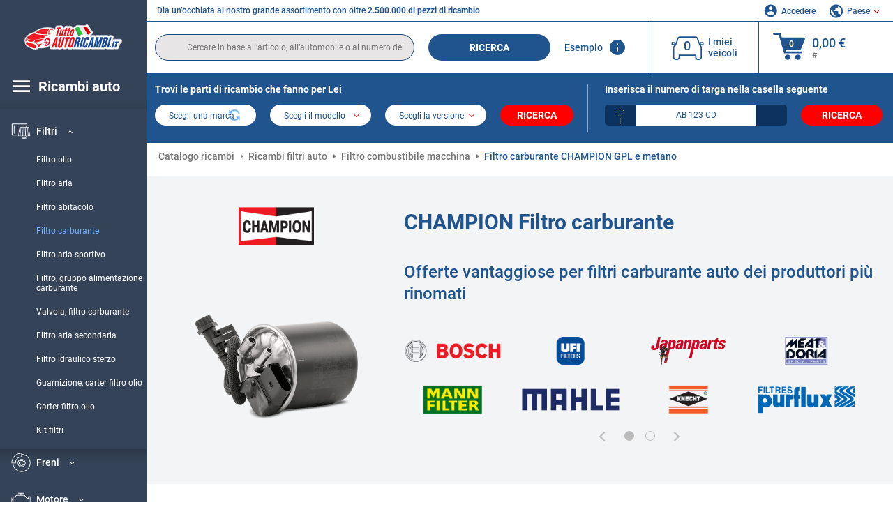

--- FILE ---
content_type: text/html; charset=UTF-8
request_url: https://www.tuttoautoricambi.it/pezzi-di-ricambio/filtro-carburante/champion.html
body_size: 17836
content:
<!DOCTYPE html>
<html lang="it">
<head><script>(function(w,i,g){w[g]=w[g]||[];if(typeof w[g].push=='function')w[g].push(i)})
(window,'GTM-P8MXXBT','google_tags_first_party');</script><script>(function(w,d,s,l){w[l]=w[l]||[];(function(){w[l].push(arguments);})('set', 'developer_id.dYzg1YT', true);
		w[l].push({'gtm.start':new Date().getTime(),event:'gtm.js'});var f=d.getElementsByTagName(s)[0],
		j=d.createElement(s);j.async=true;j.src='/securegtm/';
		f.parentNode.insertBefore(j,f);
		})(window,document,'script','dataLayer');</script>
    <meta charset="utf-8">
    <meta name="viewport" content="width=device-width, initial-scale=1.0">
    <meta name="csrf-token" content="Y458HaglBYTojd335GIC9434uiHw4G6kcPfGL1wc">
    <link rel="dns-prefetch" href="https://cdn.autoteiledirekt.de/">
    <link rel="dns-prefetch" href="https://scdn.autoteiledirekt.de/">
    <link rel="dns-prefetch" href="https://ajax.googleapis.com">
    <link rel="dns-prefetch" href="https://connect.facebook.net">
    <link rel="shortcut icon" type="image/x-icon" href="/favicon.ico">
    <meta name="robots" content="index, follow">
    <link rel="alternate" hreflang="de" href="https://www.autoteiledirekt.de/autoersatzteil/kraftstofffilter/champion.html">
    <link rel="alternate" hreflang="fr-FR" href="https://www.piecesauto.fr/pieces-detachees/filtre-a-carburant/champion.html">
    <link rel="alternate" hreflang="en-GB" href="https://www.onlinecarparts.co.uk/spare-parts/fuel-filter/champion.html">
    <link rel="alternate" hreflang="es-ES" href="https://www.recambioscoche.es/pieza-de-repuesto/filtro-de-combustible/champion.html">
    <link rel="alternate" hreflang="it-IT" href="https://www.tuttoautoricambi.it/pezzi-di-ricambio/filtro-carburante/champion.html">
    <link rel="alternate" hreflang="de-AT" href="https://www.teile-direkt.at/autoersatzteil/kraftstofffilter/champion.html">
    <link rel="alternate" hreflang="de-CH" href="https://www.teile-direkt.ch/autoersatzteil/kraftstofffilter/champion.html">
    <link rel="alternate" hreflang="pt-PT" href="https://www.pecasauto24.pt/pecas-de-automovel/filtro-de-combustivel/champion.html">
    <link rel="alternate" hreflang="nl" href="https://www.besteonderdelen.nl/onderdelen/brandstoffilter/champion.html">
    <link rel="alternate" hreflang="da-DK" href="https://www.autodeleshop.dk/reservedele/braendstoffilter/champion.html">
    <link rel="alternate" hreflang="no-NO" href="https://www.reservedeler24.co.no/bildeler/drivstoffilter/champion.html">
    <link rel="alternate" hreflang="fi-FI" href="https://www.topautoosat.fi/varaosat/polttoainesuodatin/champion.html">
    <link rel="alternate" hreflang="sv-SE" href="https://www.reservdelar24.se/bildelar/branslefilter/champion.html">
    <link rel="alternate" hreflang="sk-SK" href="https://www.autodielyonline24.sk/nahradne-diely/palivovy-filter/champion.html">
    <link rel="alternate" hreflang="nl-BE" href="https://www.autoonderdelen24.be/automaterialen/brandstoffilter/champion.html">
    <link rel="alternate" hreflang="et-EE" href="https://www.autovaruosadonline.ee/varuosade/kutusefilter/champion.html">
    <link rel="alternate" hreflang="lv-LV" href="https://www.rezervesdalas24.lv/auto-detalas/degvielas-filtrs/champion.html">
    <link rel="alternate" hreflang="fr-LU" href="https://www.piecesauto24.lu/pieces-voiture/filtre-a-carburant/champion.html">
    <link rel="alternate" hreflang="pl-PL" href="https://www.autoczescionline24.pl/czesci-samochodowe/filtr-paliwa/champion.html">
    <link rel="alternate" hreflang="el-GR" href="https://www.antallaktikaexartimata.gr/exartimaton-aftokiniton/filtro-kaysimoy/champion.html">
    <link rel="alternate" hreflang="hu-HU" href="https://www.autoalkatreszek24.hu/jarmu-alkatresz/uzemanyagszuro/champion.html">
        <link rel="canonical" href="https://www.tuttoautoricambi.it/pezzi-di-ricambio/filtro-carburante/champion.html">
        
    <meta name="format-detection" content="telephone=no">
    <meta http-equiv="x-ua-compatible" content="ie=edge">
    <title>Filtro carburante CHAMPION catalogo online e tabella a buon prezzo</title>
    <meta name="description" content="Offerte limitate ⏰ online ⏩ ⏩ Filtro carburante CHAMPION catalogo online ⬆️ Offerte vantaggiose per pezzi di ricambio auto dei produttori più rinomati ⬆️ Comprare CHAMPION Filtro carburante macchina per le case automobilistiche più conosciute ⬆️ Miglior prezzo + Ampia scelta ⬆️"/>
    <meta name="keywords" content=""/>

    <link href="/assets/6feb4b/css/vendor.css?id=2dd8eb5c7272ff3bb356d374396d55c3" media="screen" rel="stylesheet" type="text/css">
    <link href="/assets/6feb4b/css/app.css?id=fd883e848d77c2bf85ca055196b4c415" media="screen" rel="stylesheet" type="text/css">

    
    <!-- a.1 -->

            <!-- a.2 -->
<script data-safe-params>
  window.safeParams = {};

  (function () {
    window.safeParams = {
      getUrlParams: function () {
        const currentParams = new URLSearchParams(window.location.search);
        const relevantParams = new URLSearchParams();
        const parametersList = ["siteid","source","wgu","wgexpiry","fbclid","gclid","wbraid","gbraid","braid","msclkid","utm_source","utm_medium","utm_campaign","utm_term","utm_content"];

        for (const [key, value] of currentParams) {
          if (parametersList.includes(key)) {
            relevantParams.append(key, value);
          }
        }

        return relevantParams;
      },
      getTrackingParams: function getTrackingParams (url, params) {
        if (!params.toString()) {
          return url;
        }

        const targetUrl = new URL(url, window.location.origin);
        for (const [key, value] of params) {
          if (!targetUrl.searchParams.has(key)) {
            targetUrl.searchParams.set(key, value);
          }
        }
        return targetUrl.toString();
      },
      isInternalLink: function (url) {
        try {
          const targetUrl = new URL(url, window.location.origin);
          if (targetUrl.protocol.match(/^(mailto|tel|javascript):/i)) {
            return false;
          }
          return targetUrl.origin === window.location.origin;
        } catch (e) {
          return false;
        }
      },
    };

    function initParamsManager () {
      const savedParams = window.safeParams.getUrlParams();

      if (!savedParams.toString()) {
        console.log('no params to save');
        return;
      }

      function processNewLinks (mutations) {
        mutations.forEach(mutation => {
          mutation.addedNodes.forEach(node => {
            if (node.nodeType === Node.ELEMENT_NODE) {
              node.querySelectorAll('a, [data-link]').forEach(element => {
                const url = element.tagName === 'A' ? element.href : element.dataset.link;

                if (window.safeParams.isInternalLink(url)) {
                  const processedUrl = window.safeParams.getTrackingParams(url, savedParams);

                  if (element.tagName === 'A') {
                    element.href = processedUrl;
                  } else {
                    element.dataset.link = processedUrl;
                  }
                }
              });
            }
          });
        });
      }

      const observer = new MutationObserver(processNewLinks);
      observer.observe(document.body, {
        childList: true,
        subtree: true,
      });

      document.querySelectorAll('a, [data-link]').forEach(element => {
        const url = element.tagName === 'A' ? element.href : element.dataset.link;

        if (window.safeParams.isInternalLink(url)) {
          const processedUrl = window.safeParams.getTrackingParams(url, savedParams);

          if (element.tagName === 'A') {
            element.href = processedUrl;
          } else {
            element.dataset.link = processedUrl;
          }
        }
      });
    }

    document.addEventListener('setTermsCookiesChoose', function (e) {
      if (e.detail?.allAnalyticsCookies !== 'denied' || e.detail?.allMarketingCookies !== 'denied') {
        initParamsManager();
      }
    });
  })();
</script>

</head>
<body>
<!-- a.3 -->
<div style="display:none" data-session-start></div>

<!-- Google Tag Manager (noscript) -->
<noscript>
    <iframe src="https://www.googletagmanager.com/ns.html?id=GTM-P8MXXBT"
            height="0" width="0" style="display:none;visibility:hidden"></iframe>
</noscript>
<!-- End Google Tag Manager (noscript) -->
<div id="app"             data-user-id="" data-cart-id="" data-ubi="bskidVfFmAjPI1he3sdeXGP4DgUiOeWzS2unR0VoC5Q9u" data-cart-count="" data-maker-id="" data-model-id="" data-car-id="" data-404-page="" data-route-name="" data-ab-test-type data-ab-test-group data-ab-test-keys data-ab-test-values
    >
    <div class="container-fluid">
        <div class="row">
                            <div class="d-lg-block col-xl-2 order-1" data-main-menu-wraper>
    <div class="main-menu" data-main-menu>
        <a class="main-menu__close" href="#">
            <svg class="base-svg " role="img">
                <use xlink:href="/assets/6feb4b/svg/icon-sprite-bw.svg#sprite-close-popup-bw-"></use>
            </svg>
        </a>
        <div class="main-menu__box">
            <div class="main-menu__logo">
                <a href="https://www.tuttoautoricambi.it/">
                    <img src="/assets/6feb4b/images/svg/logo/logo_it.svg" alt="pezzi auto" title="tuttoautoricambi.it ricambi auto">
                </a>
            </div>
            <div class="main-menu__mobile-head">
            <div class="main-menu__mobile-login">
            <svg class="base-svg " role="img">
                <use xlink:href="/assets/6feb4b/svg/icon-sprite-color.svg#sprite-login-color-"></use>
            </svg>
            <span class="main-menu__mobile-head-link login js-mobile-login" data-login-show>
                Accedere            </span>
            <span class="main-menu__mobile-head-link registration js-mobile-reg" data-register>
                Cliente nuovo?            </span>
        </div>
        <div class="main-menu__mobile-garage">
        <svg class="base-svg " role="img">
            <use xlink:href="/assets/6feb4b/svg/icon-sprite-color.svg#sprite-garage-color-"></use>
        </svg>
        <a class="main-menu__mobile-head-link" data-show-menu-garage href="#">I miei veicoli</a>
    </div>
    <div class="main-menu__mobile-lang">
        <svg class="base-svg " role="img">
            <use xlink:href="/assets/6feb4b/svg/icon-sprite-color.svg#sprite-lang-color-"></use>
        </svg>
        <span data-show-menu-lang class="main-menu__mobile-head-link js-mobile-lang">Paese</span>
    </div>
</div>
<div class="popup popup--lang" data-popup data-menu-lang>
    <div class="popup__head">
        <div class="popup__head-back" data-popup-close>Indietro</div>
        <div class="popup__head-title">Paese</div>
    </div>
    <div class="popup__content" data-content></div>
</div>

<div class="popup popup--account" data-popup data-menu-garage>
    <div class="popup__head">
        <div class="popup__head-back" data-popup-close>Indietro</div>
        <div class="popup__head-title">I miei veicoli</div>
    </div>
    <div class="popup__content" data-content data-garage-tooltip-container></div>
</div>
            <nav>
                <input type="hidden" data-main-parent-node-id value="9">
<ul class="main-menu__navigation" data-catalog-type="2">
        <li class="main-menu__nav-title main-menu__nav-title--tablet" data-show-full-tablet-menu>
        <span class="main-menu__nav-title-link">
            <svg class="base-svg " role="img">
                <use xlink:href="/assets/6feb4b/svg/icon-sprite-color.svg#sprite-burger-icon-color-"></use>
            </svg>
        </span>
    </li>
    <li class="main-menu__nav-title" data-top-sidebar-link="">
        <a href="https://www.tuttoautoricambi.it/pezzidiricambio.html" class="main-menu__nav-title-link">
            <svg class="base-svg " role="img">
                <use xlink:href="/assets/6feb4b/svg/icon-sprite-color.svg#sprite-burger-icon-color-"></use>
            </svg>
            <span>Ricambi auto</span>
        </a>    </li>
                    <li>
            <div class="main-menu__cat main-menu__cat--catalog" data-show-full-tablet-menu>
                <span class="main-menu__cat-parent"
                      data-menu-cat-parent="2"
                      data-car-id="0">
                    <div class="icon">
                        <img class="lazyload"
                             src="https://scdn.autoteiledirekt.de/catalog/categories/sidebar/2.png"
                             data-srcset="https://scdn.autoteiledirekt.de/catalog/categories/sidebar/2.png"
                             srcset="https://www.tuttoautoricambi.it/lazyload.php?width=28&amp;height=28"
                             alt="Freni"/>
                    </div>
                    <span class="text">Freni</span>
                </span>
                            </div>
        </li>
                            <li>
            <div class="main-menu__cat main-menu__cat--catalog" data-show-full-tablet-menu>
                <span class="main-menu__cat-parent"
                      data-menu-cat-parent="9"
                      data-car-id="0">
                    <div class="icon">
                        <img class="lazyload"
                             src="https://scdn.autoteiledirekt.de/catalog/categories/sidebar/9.png"
                             data-srcset="https://scdn.autoteiledirekt.de/catalog/categories/sidebar/9.png"
                             srcset="https://www.tuttoautoricambi.it/lazyload.php?width=28&amp;height=28"
                             alt="Filtri"/>
                    </div>
                    <span class="text">Filtri</span>
                </span>
                                    <div class="main-menu__drop-cat hidden" data-menu-cat-dropdown="9">
                        <div class="main-menu__drop-head">
                            <span class="back" data-mobile-menu-back>Indietro</span>
                            <span class="name">Filtri</span>
                        </div>
                        <ul>
                                                                                                <li>
                                        <a href="https://www.tuttoautoricambi.it/pezzi-di-ricambio/filtro-olio.html"                                            class="main-menu__drop-link"
                                            data-link
                                            data-category-id="55">
                                        Filtro olio
                                        </a>                                    </li>
                                                                                                                                <li>
                                        <a href="https://www.tuttoautoricambi.it/pezzi-di-ricambio/filtro-aria.html"                                            class="main-menu__drop-link"
                                            data-link
                                            data-category-id="52">
                                        Filtro aria
                                        </a>                                    </li>
                                                                                                                                <li>
                                        <a href="https://www.tuttoautoricambi.it/pezzi-di-ricambio/filtro-antipolline.html"                                            class="main-menu__drop-link"
                                            data-link
                                            data-category-id="54">
                                        Filtro abitacolo
                                        </a>                                    </li>
                                                                                                                                <li>
                                        <span class="main-menu__drop-link active" data-category-id="53">
                                            Filtro carburante
                                        </span>
                                    </li>
                                                                                                                                <li>
                                        <a href="https://www.tuttoautoricambi.it/pezzi-di-ricambio/filtro-aria-sportivo.html"                                            class="main-menu__drop-link"
                                            data-link
                                            data-category-id="509">
                                        Filtro aria sportivo
                                        </a>                                    </li>
                                                                                                                                <li>
                                        <a href="https://www.tuttoautoricambi.it/pezzi-di-ricambio/filtro-gruppo-alimentazione-carburante.html"                                            class="main-menu__drop-link"
                                            data-link
                                            data-category-id="612">
                                        Filtro, gruppo alimentazione carburante
                                        </a>                                    </li>
                                                                                                                                <li>
                                        <a href="https://www.tuttoautoricambi.it/pezzi-di-ricambio/valvola-filtro-carburante.html"                                            class="main-menu__drop-link"
                                            data-link
                                            data-category-id="611">
                                        Valvola, filtro carburante
                                        </a>                                    </li>
                                                                                                                                <li>
                                        <a href="https://www.tuttoautoricambi.it/pezzi-di-ricambio/filtro-aria-secondaria.html"                                            class="main-menu__drop-link"
                                            data-link
                                            data-category-id="610">
                                        Filtro aria secondaria
                                        </a>                                    </li>
                                                                                                                                <li>
                                        <a href="https://www.tuttoautoricambi.it/pezzi-di-ricambio/filtro-dello-sterzo.html"                                            class="main-menu__drop-link"
                                            data-link
                                            data-category-id="609">
                                        Filtro idraulico sterzo
                                        </a>                                    </li>
                                                                                                                                <li>
                                        <a href="https://www.tuttoautoricambi.it/pezzi-di-ricambio/guarnizione-carter-filtro-olio.html"                                            class="main-menu__drop-link"
                                            data-link
                                            data-category-id="608">
                                        Guarnizione, carter filtro olio
                                        </a>                                    </li>
                                                                                                                                <li>
                                        <a href="https://www.tuttoautoricambi.it/pezzi-di-ricambio/carter-filtro-olio-guarnizione.html"                                            class="main-menu__drop-link"
                                            data-link
                                            data-category-id="607">
                                        Carter filtro olio
                                        </a>                                    </li>
                                                                                                                                <li>
                                        <a href="https://www.tuttoautoricambi.it/pezzi-di-ricambio/kit-filtri.html"                                            class="main-menu__drop-link"
                                            data-link
                                            data-category-id="606">
                                        Kit filtri
                                        </a>                                    </li>
                                                                                    </ul>
                    </div>
                            </div>
        </li>
                            <li>
            <div class="main-menu__cat main-menu__cat--catalog" data-show-full-tablet-menu>
                <span class="main-menu__cat-parent"
                      data-menu-cat-parent="1"
                      data-car-id="0">
                    <div class="icon">
                        <img class="lazyload"
                             src="https://scdn.autoteiledirekt.de/catalog/categories/sidebar/1.png"
                             data-srcset="https://scdn.autoteiledirekt.de/catalog/categories/sidebar/1.png"
                             srcset="https://www.tuttoautoricambi.it/lazyload.php?width=28&amp;height=28"
                             alt="Motore"/>
                    </div>
                    <span class="text">Motore</span>
                </span>
                            </div>
        </li>
                            <li>
            <div class="main-menu__cat main-menu__cat--catalog" data-show-full-tablet-menu>
                <span class="main-menu__cat-parent"
                      data-menu-cat-parent="3"
                      data-car-id="0">
                    <div class="icon">
                        <img class="lazyload"
                             src="https://scdn.autoteiledirekt.de/catalog/categories/sidebar/3.png"
                             data-srcset="https://scdn.autoteiledirekt.de/catalog/categories/sidebar/3.png"
                             srcset="https://www.tuttoautoricambi.it/lazyload.php?width=28&amp;height=28"
                             alt="Carrozzeria"/>
                    </div>
                    <span class="text">Carrozzeria</span>
                </span>
                            </div>
        </li>
                            <li>
            <div class="main-menu__cat main-menu__cat--catalog" data-show-full-tablet-menu>
                <span class="main-menu__cat-parent"
                      data-menu-cat-parent="10"
                      data-car-id="0">
                    <div class="icon">
                        <img class="lazyload"
                             src="https://scdn.autoteiledirekt.de/catalog/categories/sidebar/10.png"
                             data-srcset="https://scdn.autoteiledirekt.de/catalog/categories/sidebar/10.png"
                             srcset="https://www.tuttoautoricambi.it/lazyload.php?width=28&amp;height=28"
                             alt="Sospensione"/>
                    </div>
                    <span class="text">Sospensione</span>
                </span>
                            </div>
        </li>
                            <li>
            <div class="main-menu__cat main-menu__cat--catalog" data-show-full-tablet-menu>
                <span class="main-menu__cat-parent"
                      data-menu-cat-parent="74"
                      data-car-id="0">
                    <div class="icon">
                        <img class="lazyload"
                             src="https://scdn.autoteiledirekt.de/catalog/categories/sidebar/74.png"
                             data-srcset="https://scdn.autoteiledirekt.de/catalog/categories/sidebar/74.png"
                             srcset="https://www.tuttoautoricambi.it/lazyload.php?width=28&amp;height=28"
                             alt="Ammortizzazione"/>
                    </div>
                    <span class="text">Ammortizzazione</span>
                </span>
                            </div>
        </li>
                            <li>
            <div class="main-menu__cat main-menu__cat--catalog" data-show-full-tablet-menu>
                <span class="main-menu__cat-parent"
                      data-menu-cat-parent="77"
                      data-car-id="0">
                    <div class="icon">
                        <img class="lazyload"
                             src="https://scdn.autoteiledirekt.de/catalog/categories/sidebar/77.png"
                             data-srcset="https://scdn.autoteiledirekt.de/catalog/categories/sidebar/77.png"
                             srcset="https://www.tuttoautoricambi.it/lazyload.php?width=28&amp;height=28"
                             alt="Trasmissione a cinghia / catena"/>
                    </div>
                    <span class="text">Trasmissione a cinghia / catena</span>
                </span>
                            </div>
        </li>
                            <li>
            <div class="main-menu__cat main-menu__cat--catalog" data-show-full-tablet-menu>
                <span class="main-menu__cat-parent"
                      data-menu-cat-parent="8"
                      data-car-id="0">
                    <div class="icon">
                        <img class="lazyload"
                             src="https://scdn.autoteiledirekt.de/catalog/categories/sidebar/8.png"
                             data-srcset="https://scdn.autoteiledirekt.de/catalog/categories/sidebar/8.png"
                             srcset="https://www.tuttoautoricambi.it/lazyload.php?width=28&amp;height=28"
                             alt="Sistema tergicristalli"/>
                    </div>
                    <span class="text">Sistema tergicristalli</span>
                </span>
                            </div>
        </li>
                            <li>
            <div class="main-menu__cat main-menu__cat--catalog" data-show-full-tablet-menu>
                <span class="main-menu__cat-parent"
                      data-menu-cat-parent="7"
                      data-car-id="0">
                    <div class="icon">
                        <img class="lazyload"
                             src="https://scdn.autoteiledirekt.de/catalog/categories/sidebar/7.png"
                             data-srcset="https://scdn.autoteiledirekt.de/catalog/categories/sidebar/7.png"
                             srcset="https://www.tuttoautoricambi.it/lazyload.php?width=28&amp;height=28"
                             alt="Accensione e preriscaldamento"/>
                    </div>
                    <span class="text">Accensione e preriscaldamento</span>
                </span>
                            </div>
        </li>
                            <li>
            <div class="main-menu__cat main-menu__cat--catalog" data-show-full-tablet-menu>
                <span class="main-menu__cat-parent"
                      data-menu-cat-parent="401"
                      data-car-id="0">
                    <div class="icon">
                        <img class="lazyload"
                             src="https://scdn.autoteiledirekt.de/catalog/categories/sidebar/401.png"
                             data-srcset="https://scdn.autoteiledirekt.de/catalog/categories/sidebar/401.png"
                             srcset="https://www.tuttoautoricambi.it/lazyload.php?width=28&amp;height=28"
                             alt="Impianto di raffreddamento motore"/>
                    </div>
                    <span class="text">Impianto di raffreddamento motore</span>
                </span>
                            </div>
        </li>
                            <li>
            <div class="main-menu__cat main-menu__cat--catalog" data-show-full-tablet-menu>
                <span class="main-menu__cat-parent"
                      data-menu-cat-parent="4"
                      data-car-id="0">
                    <div class="icon">
                        <img class="lazyload"
                             src="https://scdn.autoteiledirekt.de/catalog/categories/sidebar/4.png"
                             data-srcset="https://scdn.autoteiledirekt.de/catalog/categories/sidebar/4.png"
                             srcset="https://www.tuttoautoricambi.it/lazyload.php?width=28&amp;height=28"
                             alt="Sistema di scarico"/>
                    </div>
                    <span class="text">Sistema di scarico</span>
                </span>
                            </div>
        </li>
                            <li>
            <div class="main-menu__cat main-menu__cat--catalog" data-show-full-tablet-menu>
                <span class="main-menu__cat-parent"
                      data-menu-cat-parent="11"
                      data-car-id="0">
                    <div class="icon">
                        <img class="lazyload"
                             src="https://scdn.autoteiledirekt.de/catalog/categories/sidebar/11.png"
                             data-srcset="https://scdn.autoteiledirekt.de/catalog/categories/sidebar/11.png"
                             srcset="https://www.tuttoautoricambi.it/lazyload.php?width=28&amp;height=28"
                             alt="Sterzo"/>
                    </div>
                    <span class="text">Sterzo</span>
                </span>
                            </div>
        </li>
                            <li>
            <div class="main-menu__cat main-menu__cat--catalog" data-show-full-tablet-menu>
                <span class="main-menu__cat-parent"
                      data-menu-cat-parent="75"
                      data-car-id="0">
                    <div class="icon">
                        <img class="lazyload"
                             src="https://scdn.autoteiledirekt.de/catalog/categories/sidebar/75.png"
                             data-srcset="https://scdn.autoteiledirekt.de/catalog/categories/sidebar/75.png"
                             srcset="https://www.tuttoautoricambi.it/lazyload.php?width=28&amp;height=28"
                             alt="Interni"/>
                    </div>
                    <span class="text">Interni</span>
                </span>
                            </div>
        </li>
                            <li>
            <div class="main-menu__cat main-menu__cat--catalog" data-show-full-tablet-menu>
                <span class="main-menu__cat-parent"
                      data-menu-cat-parent="402"
                      data-car-id="0">
                    <div class="icon">
                        <img class="lazyload"
                             src="https://scdn.autoteiledirekt.de/catalog/categories/sidebar/402.png"
                             data-srcset="https://scdn.autoteiledirekt.de/catalog/categories/sidebar/402.png"
                             srcset="https://www.tuttoautoricambi.it/lazyload.php?width=28&amp;height=28"
                             alt="Trasmissione"/>
                    </div>
                    <span class="text">Trasmissione</span>
                </span>
                            </div>
        </li>
                            <li>
            <div class="main-menu__cat main-menu__cat--catalog" data-show-full-tablet-menu>
                <span class="main-menu__cat-parent"
                      data-menu-cat-parent="58"
                      data-car-id="0">
                    <div class="icon">
                        <img class="lazyload"
                             src="https://scdn.autoteiledirekt.de/catalog/categories/sidebar/58.png"
                             data-srcset="https://scdn.autoteiledirekt.de/catalog/categories/sidebar/58.png"
                             srcset="https://www.tuttoautoricambi.it/lazyload.php?width=28&amp;height=28"
                             alt="Frizione"/>
                    </div>
                    <span class="text">Frizione</span>
                </span>
                            </div>
        </li>
                            <li>
            <div class="main-menu__cat main-menu__cat--catalog" data-show-full-tablet-menu>
                <span class="main-menu__cat-parent"
                      data-menu-cat-parent="403"
                      data-car-id="0">
                    <div class="icon">
                        <img class="lazyload"
                             src="https://scdn.autoteiledirekt.de/catalog/categories/sidebar/403.png"
                             data-srcset="https://scdn.autoteiledirekt.de/catalog/categories/sidebar/403.png"
                             srcset="https://www.tuttoautoricambi.it/lazyload.php?width=28&amp;height=28"
                             alt="Sensori"/>
                    </div>
                    <span class="text">Sensori</span>
                </span>
                            </div>
        </li>
                            <li>
            <div class="main-menu__cat main-menu__cat--catalog" data-show-full-tablet-menu>
                <span class="main-menu__cat-parent"
                      data-menu-cat-parent="404"
                      data-car-id="0">
                    <div class="icon">
                        <img class="lazyload"
                             src="https://scdn.autoteiledirekt.de/catalog/categories/sidebar/404.png"
                             data-srcset="https://scdn.autoteiledirekt.de/catalog/categories/sidebar/404.png"
                             srcset="https://www.tuttoautoricambi.it/lazyload.php?width=28&amp;height=28"
                             alt="Guarnizioni e anelli di tenuta"/>
                    </div>
                    <span class="text">Guarnizioni e anelli di tenuta</span>
                </span>
                            </div>
        </li>
                            <li>
            <div class="main-menu__cat main-menu__cat--catalog" data-show-full-tablet-menu>
                <span class="main-menu__cat-parent"
                      data-menu-cat-parent="76"
                      data-car-id="0">
                    <div class="icon">
                        <img class="lazyload"
                             src="https://scdn.autoteiledirekt.de/catalog/categories/sidebar/76.png"
                             data-srcset="https://scdn.autoteiledirekt.de/catalog/categories/sidebar/76.png"
                             srcset="https://www.tuttoautoricambi.it/lazyload.php?width=28&amp;height=28"
                             alt="Sistema di alimentazione"/>
                    </div>
                    <span class="text">Sistema di alimentazione</span>
                </span>
                            </div>
        </li>
                            <li>
            <div class="main-menu__cat main-menu__cat--catalog" data-show-full-tablet-menu>
                <span class="main-menu__cat-parent"
                      data-menu-cat-parent="405"
                      data-car-id="0">
                    <div class="icon">
                        <img class="lazyload"
                             src="https://scdn.autoteiledirekt.de/catalog/categories/sidebar/405.png"
                             data-srcset="https://scdn.autoteiledirekt.de/catalog/categories/sidebar/405.png"
                             srcset="https://www.tuttoautoricambi.it/lazyload.php?width=28&amp;height=28"
                             alt="Cambio"/>
                    </div>
                    <span class="text">Cambio</span>
                </span>
                            </div>
        </li>
                            <li>
            <div class="main-menu__cat main-menu__cat--catalog" data-show-full-tablet-menu>
                <span class="main-menu__cat-parent"
                      data-menu-cat-parent="6"
                      data-car-id="0">
                    <div class="icon">
                        <img class="lazyload"
                             src="https://scdn.autoteiledirekt.de/catalog/categories/sidebar/6.png"
                             data-srcset="https://scdn.autoteiledirekt.de/catalog/categories/sidebar/6.png"
                             srcset="https://www.tuttoautoricambi.it/lazyload.php?width=28&amp;height=28"
                             alt="Elettricità"/>
                    </div>
                    <span class="text">Elettricità</span>
                </span>
                            </div>
        </li>
                            <li>
            <div class="main-menu__cat main-menu__cat--catalog" data-show-full-tablet-menu>
                <span class="main-menu__cat-parent"
                      data-menu-cat-parent="78"
                      data-car-id="0">
                    <div class="icon">
                        <img class="lazyload"
                             src="https://scdn.autoteiledirekt.de/catalog/categories/sidebar/78.png"
                             data-srcset="https://scdn.autoteiledirekt.de/catalog/categories/sidebar/78.png"
                             srcset="https://www.tuttoautoricambi.it/lazyload.php?width=28&amp;height=28"
                             alt="Tubi / condotti"/>
                    </div>
                    <span class="text">Tubi / condotti</span>
                </span>
                            </div>
        </li>
                            <li>
            <div class="main-menu__cat main-menu__cat--catalog" data-show-full-tablet-menu>
                <span class="main-menu__cat-parent"
                      data-menu-cat-parent="67"
                      data-car-id="0">
                    <div class="icon">
                        <img class="lazyload"
                             src="https://scdn.autoteiledirekt.de/catalog/categories/sidebar/67.png"
                             data-srcset="https://scdn.autoteiledirekt.de/catalog/categories/sidebar/67.png"
                             srcset="https://www.tuttoautoricambi.it/lazyload.php?width=28&amp;height=28"
                             alt="Climatizzatore"/>
                    </div>
                    <span class="text">Climatizzatore</span>
                </span>
                            </div>
        </li>
                            <li>
            <div class="main-menu__cat main-menu__cat--catalog" data-show-full-tablet-menu>
                <span class="main-menu__cat-parent"
                      data-menu-cat-parent="5"
                      data-car-id="0">
                    <div class="icon">
                        <img class="lazyload"
                             src="https://scdn.autoteiledirekt.de/catalog/categories/sidebar/5.png"
                             data-srcset="https://scdn.autoteiledirekt.de/catalog/categories/sidebar/5.png"
                             srcset="https://www.tuttoautoricambi.it/lazyload.php?width=28&amp;height=28"
                             alt="Riscaldamento e ventilazione"/>
                    </div>
                    <span class="text">Riscaldamento e ventilazione</span>
                </span>
                            </div>
        </li>
                            <li>
            <div class="main-menu__cat main-menu__cat--catalog" data-show-full-tablet-menu>
                <span class="main-menu__cat-parent"
                      data-menu-cat-parent="407"
                      data-car-id="0">
                    <div class="icon">
                        <img class="lazyload"
                             src="https://scdn.autoteiledirekt.de/catalog/categories/sidebar/407.png"
                             data-srcset="https://scdn.autoteiledirekt.de/catalog/categories/sidebar/407.png"
                             srcset="https://www.tuttoautoricambi.it/lazyload.php?width=28&amp;height=28"
                             alt="Pulegge cinghie / ingranaggi"/>
                    </div>
                    <span class="text">Pulegge cinghie / ingranaggi</span>
                </span>
                            </div>
        </li>
                            <li>
            <div class="main-menu__cat main-menu__cat--catalog" data-show-full-tablet-menu>
                <span class="main-menu__cat-parent"
                      data-menu-cat-parent="408"
                      data-car-id="0">
                    <div class="icon">
                        <img class="lazyload"
                             src="https://scdn.autoteiledirekt.de/catalog/categories/sidebar/408.png"
                             data-srcset="https://scdn.autoteiledirekt.de/catalog/categories/sidebar/408.png"
                             srcset="https://www.tuttoautoricambi.it/lazyload.php?width=28&amp;height=28"
                             alt="Lampadine"/>
                    </div>
                    <span class="text">Lampadine</span>
                </span>
                            </div>
        </li>
                            <li>
            <div class="main-menu__cat main-menu__cat--catalog" data-show-full-tablet-menu>
                <span class="main-menu__cat-parent"
                      data-menu-cat-parent="406"
                      data-car-id="0">
                    <div class="icon">
                        <img class="lazyload"
                             src="https://scdn.autoteiledirekt.de/catalog/categories/sidebar/406.png"
                             data-srcset="https://scdn.autoteiledirekt.de/catalog/categories/sidebar/406.png"
                             srcset="https://www.tuttoautoricambi.it/lazyload.php?width=28&amp;height=28"
                             alt="Relè"/>
                    </div>
                    <span class="text">Relè</span>
                </span>
                            </div>
        </li>
                            <li>
            <div class="main-menu__cat main-menu__cat--catalog" data-show-full-tablet-menu>
                <span class="main-menu__cat-parent"
                      data-menu-cat-parent="530"
                      data-car-id="0">
                    <div class="icon">
                        <img class="lazyload"
                             src="https://scdn.autoteiledirekt.de/catalog/categories/sidebar/530.png"
                             data-srcset="https://scdn.autoteiledirekt.de/catalog/categories/sidebar/530.png"
                             srcset="https://www.tuttoautoricambi.it/lazyload.php?width=28&amp;height=28"
                             alt="Tuning"/>
                    </div>
                    <span class="text">Tuning</span>
                </span>
                            </div>
        </li>
                            <li>
            <div class="main-menu__cat main-menu__cat--catalog" data-show-full-tablet-menu>
                <span class="main-menu__cat-parent"
                      data-menu-cat-parent="537"
                      data-car-id="0">
                    <div class="icon">
                        <img class="lazyload"
                             src="https://scdn.autoteiledirekt.de/catalog/categories/sidebar/537.png"
                             data-srcset="https://scdn.autoteiledirekt.de/catalog/categories/sidebar/537.png"
                             srcset="https://www.tuttoautoricambi.it/lazyload.php?width=28&amp;height=28"
                             alt="Porte"/>
                    </div>
                    <span class="text">Porte</span>
                </span>
                            </div>
        </li>
                            <li>
            <div class="main-menu__cat main-menu__cat--catalog" data-show-full-tablet-menu>
                <span class="main-menu__cat-parent"
                      data-menu-cat-parent="724"
                      data-car-id="0">
                    <div class="icon">
                        <img class="lazyload"
                             src="https://scdn.autoteiledirekt.de/catalog/categories/sidebar/724.png"
                             data-srcset="https://scdn.autoteiledirekt.de/catalog/categories/sidebar/724.png"
                             srcset="https://www.tuttoautoricambi.it/lazyload.php?width=28&amp;height=28"
                             alt="Kit riparazione"/>
                    </div>
                    <span class="text">Kit riparazione</span>
                </span>
                            </div>
        </li>
            </ul>
                <ul class="main-menu__navigation mt-4">
            <li>
            <a href="https://www.tuttoautoricambi.it/pezzi-di-ricambio/olio-motore.html"                    class="main-menu__cat link" data-id="269">
                <div class="icon" data-show-full-tablet-menu>
                    <img class="lazyload"
                         src="/assets/6feb4b/images/svg/directions/269.png"
                         data-srcset="/assets/6feb4b/images/svg/directions/269.png"
                         srcset="https://www.tuttoautoricambi.it/lazyload.php?width=28&amp;height=28"
                         alt="">
                </div>
                <span class="text">Olio Motore</span>
            </a>        </li>
            <li>
            <a href="https://www.tuttoautoricambi.it/pezzi-di-ricambio/batterie.html"                    class="main-menu__cat link" data-id="250">
                <div class="icon" data-show-full-tablet-menu>
                    <img class="lazyload"
                         src="/assets/6feb4b/images/svg/directions/250.png"
                         data-srcset="/assets/6feb4b/images/svg/directions/250.png"
                         srcset="https://www.tuttoautoricambi.it/lazyload.php?width=28&amp;height=28"
                         alt="Batteria">
                </div>
                <span class="text">Batteria Auto</span>
            </a>        </li>
            <li>
            <a href="https://www.tuttoautoricambi.it/accessori-auto.html"                    class="main-menu__cat link" data-id="33000">
                <div class="icon" data-show-full-tablet-menu>
                    <img class="lazyload"
                         src="/assets/6feb4b/images/svg/directions/33000.png"
                         data-srcset="/assets/6feb4b/images/svg/directions/33000.png"
                         srcset="https://www.tuttoautoricambi.it/lazyload.php?width=28&amp;height=28"
                         alt="">
                </div>
                <span class="text">Accessori per auto</span>
            </a>        </li>
            <li>
            <a href="https://www.tuttoautoricambi.it/cura-auto.html"                    class="main-menu__cat link" data-id="30000">
                <div class="icon" data-show-full-tablet-menu>
                    <img class="lazyload"
                         src="/assets/6feb4b/images/svg/directions/30000.png"
                         data-srcset="/assets/6feb4b/images/svg/directions/30000.png"
                         srcset="https://www.tuttoautoricambi.it/lazyload.php?width=28&amp;height=28"
                         alt="">
                </div>
                <span class="text">Cura dell'auto</span>
            </a>        </li>
            <li>
            <a href="https://www.tuttoautoricambi.it/attrezzi.html"                    class="main-menu__cat link" data-id="36000">
                <div class="icon" data-show-full-tablet-menu>
                    <img class="lazyload"
                         src="/assets/6feb4b/images/svg/directions/36000.png"
                         data-srcset="/assets/6feb4b/images/svg/directions/36000.png"
                         srcset="https://www.tuttoautoricambi.it/lazyload.php?width=28&amp;height=28"
                         alt="">
                </div>
                <span class="text">Attrezzi</span>
            </a>        </li>
            <li>
            <a href="https://www.tuttoautoricambi.it/pneumatici/gomme-auto.html"                    class="main-menu__cat link" data-id="23208">
                <div class="icon" data-show-full-tablet-menu>
                    <img class="lazyload"
                         src="/assets/6feb4b/images/svg/directions/23208.png"
                         data-srcset="/assets/6feb4b/images/svg/directions/23208.png"
                         srcset="https://www.tuttoautoricambi.it/lazyload.php?width=28&amp;height=28"
                         alt="">
                </div>
                <span class="text">Pneumatici</span>
            </a>        </li>
            <li>
            <a href="https://www.tuttoautoricambi.it/marca-automobilistica.html"                    class="main-menu__cat link" data-id="makers">
                <div class="icon" data-show-full-tablet-menu>
                    <img class="lazyload"
                         src="/assets/6feb4b/images/svg/menu-icons/menu-icon19-color.svg"
                         data-srcset="/assets/6feb4b/images/svg/menu-icons/menu-icon19-color.svg"
                         srcset="https://www.tuttoautoricambi.it/lazyload.php?width=28&amp;height=28"
                         alt="">
                </div>
                <span class="text">Brand auto</span>
            </a>        </li>
            <li>
            <a href="https://www.tuttoautoricambi.it/produttore.html"                    class="main-menu__cat link" data-id="brands">
                <div class="icon" data-show-full-tablet-menu>
                    <img class="lazyload"
                         src="/assets/6feb4b/images/svg/menu-icons/menu-icon20-color.svg"
                         data-srcset="/assets/6feb4b/images/svg/menu-icons/menu-icon20-color.svg"
                         srcset="https://www.tuttoautoricambi.it/lazyload.php?width=28&amp;height=28"
                         alt="">
                </div>
                <span class="text">Produttore</span>
            </a>        </li>
    </ul>
            </nav>

            <ul class="main-menu__links mt-4">
    <li>
        <div class="main-menu__cat main-menu__cat--links" data-show-full-tablet-menu>
            <div class="main-menu__cat-parent" data-menu-cat-links>
                <div class="icon"><img src="/assets/6feb4b/images/html/menu-icon-union@2x.png"></div>
                <span class="text">Parti di ricambio per la Sua auto</span>
            </div>
            <div class="main-menu__drop-cat" style="display: none">
                <div class="main-menu__drop-head">
                    <span class="back" data-mobile-menu-back data-text="Parti di ricambio per la Sua auto"></span>
                </div>
                <ul>
                    <li>
                        <a href="https://www.tuttoautoricambi.it/makers-top-parts.html" class="main-menu__drop-link">
                            <span>Trovi il pezzo di ricambio migliore per la Sua auto</span>
                        </a>
                    </li>
                    <li>
                        <a href="https://www.tuttoautoricambi.it/makers-top-models.html" class="main-menu__drop-link">
                            <span>Selezione di parti di ricambio per le auto più diffuse</span>
                        </a>
                    </li>
                </ul>
            </div>
        </div>
    </li>
</ul>

            <ul class="main-menu__links d-block d-md-none">
    <li>
        <div class="main-menu__cat main-menu__cat--links" data-menu-stat-links>
            <div class="main-menu__cat-parent">
                <div class="icon">
                    <img src="/assets/6feb4b/images/html/menu-icon-info@2x.png" alt="">
                </div>
                <span class="text">Informazioni</span>
            </div>
            <div class="main-menu__drop-cat">
                <div class="main-menu__drop-head">
                </div>
            </div>
        </div>
    </li>
</ul>

            <div class="main-menu__payments mt-3">
                <ul>
    <li><img class="lazyload"
             src="/assets/6feb4b/images/svg/transparent/delivery/DHL_white.svg"
             data-srcset="/assets/6feb4b/images/svg/transparent/delivery/DHL_white.svg"
             srcset="https://www.tuttoautoricambi.it/lazyload.php?width=28&amp;height=28"
             alt="Consegna DHL: CHAMPION Filtro carburante diesel e nafta usati e nuovo acquisto economici"></li>
    <li><img class="lazyload"
             src="/assets/6feb4b/images/svg/transparent/delivery/GLS_white.svg"
             data-srcset="/assets/6feb4b/images/svg/transparent/delivery/GLS_white.svg"
             srcset="https://www.tuttoautoricambi.it/lazyload.php?width=28&amp;height=28"
             alt="GLS: CHAMPION Filtro carburante diesel e benzina nuovo e usati - Consegna rapida"></li>
            <li><img class="preview lazyload"
                 src="/assets/common/images/svg/payments-white/secure.svg"
                 data-srcset="/assets/common/images/svg/payments-white/secure.svg"
                 srcset="https://www.tuttoautoricambi.it/lazyload.php?width=28&amp;height=28"
                 alt="COMODO">
        </li>
            <li><img class="preview lazyload"
                 src="/assets/common/images/svg/payments-white/paypal.svg"
                 data-srcset="/assets/common/images/svg/payments-white/paypal.svg"
                 srcset="https://www.tuttoautoricambi.it/lazyload.php?width=28&amp;height=28"
                 alt="PayPal">
        </li>
            <li><img class="preview lazyload"
                 src="/assets/common/images/svg/payments-white/visa-color.svg"
                 data-srcset="/assets/common/images/svg/payments-white/visa-color.svg"
                 srcset="https://www.tuttoautoricambi.it/lazyload.php?width=28&amp;height=28"
                 alt="Paga per Filtro combustibile CHAMPION tramite Visa">
        </li>
            <li><img class="preview lazyload"
                 src="/assets/common/images/svg/payments-white/mastercard-color.svg"
                 data-srcset="/assets/common/images/svg/payments-white/mastercard-color.svg"
                 srcset="https://www.tuttoautoricambi.it/lazyload.php?width=28&amp;height=28"
                 alt="Paga per Filtri carburante sostituzione CHAMPION tramite Mastercard">
        </li>
            <li><img class="preview lazyload"
                 src="/assets/common/images/svg/payments-white/postepay.svg"
                 data-srcset="/assets/common/images/svg/payments-white/postepay.svg"
                 srcset="https://www.tuttoautoricambi.it/lazyload.php?width=28&amp;height=28"
                 alt="PostePay">
        </li>
            <li><img class="preview lazyload"
                 src="/assets/common/images/svg/payments-white/it/hypovereinsbank.svg"
                 data-srcset="/assets/common/images/svg/payments-white/it/hypovereinsbank.svg"
                 srcset="https://www.tuttoautoricambi.it/lazyload.php?width=28&amp;height=28"
                 alt="Bonifico Bancario">
        </li>
            <li><img class="preview lazyload"
                 src="/assets/common/images/svg/payments-white/it/cartasi.svg"
                 data-srcset="/assets/common/images/svg/payments-white/it/cartasi.svg"
                 srcset="https://www.tuttoautoricambi.it/lazyload.php?width=28&amp;height=28"
                 alt="CartaSi">
        </li>
    </ul>
            </div>
            <div class="main-menu__partner mt-1">
                <span data-link="https://www.tecalliance.net/de/copyright-note/" data-target="_blank">
                    <svg class="base-svg " role="img">
                        <use xlink:href="/assets/6feb4b/svg/icon-sprite-bw.svg#sprite-tec-alliance-bw-"></use>
                    </svg>
                </span>
            </div>
        </div>
    </div>

</div>
                        <div class="col col-md-12 col-xl-10 pl-0 order-2 content-page">
                <div data-covid-block></div>
                                <header><div class="headline">
    <div class="row">
        <div class="col-md-6"><span class="headline__slogan">Dia un’occhiata al nostro grande assortimento con oltre <b>2.500.000 di pezzi di ricambio</b></span></div>
        <div class="col-md-6 ml-auto d-flex justify-content-end">
            <div class="headline__auth">
            <div class="headline__login js-login-popup">
            <svg class="base-svg " role="img">
                <use xlink:href="/assets/6feb4b/svg/icon-sprite-color.svg#sprite-login-color-"></use>
            </svg>
            <span>Accedere</span>
        </div>
    </div>

            <div class="headline__lang" data-tooltip-hover data-header-lang data-button-project-present>
    <svg class="base-svg " role="img">
        <use xlink:href="/assets/6feb4b/svg/icon-sprite-color.svg#sprite-lang-color-"></use>
    </svg>
    <span>Paese</span>

    <div class="language-tooltip" data-excluded-page="">

    
</div>
</div>
        </div>
    </div>
</div>
<div class="header-middle" data-header-content>
    <div class="row">
        <div class="col-1 d-md-none header-mobile__burger" data-burger-mobile>
            <svg class="base-svg " role="img">
                <use xlink:href="/assets/6feb4b/svg/icon-sprite-bw.svg#sprite-burger-icon-bw-"></use>
            </svg>
        </div>
        <div class="header-mobile__logo-col">
            <a class="header-mobile__logo" href="https://www.tuttoautoricambi.it/">
                <img src="/assets/6feb4b/images/svg/logo/logo_it.svg" alt="pezzi auto">
            </a>
        </div>
        <div class="col-md-8 header-middle__search-wrap">
    <div class="header-middle__search">
        <div class="header-middle__input">
            <svg class="base-svg" role="img">
                <use xlink:href="/assets/6feb4b/svg/icon-sprite-color.svg#sprite-search-icon-color-"></use>
            </svg>
            <form class="autocomplete" method="get" action="https://www.tuttoautoricambi.it/ricambios-ricerca.html" data-autocomplete-form>
                <input value=""  aria-label="search" type="text" name="keyword" placeholder="Cercare in base all’articolo, all’automobile o al numero del ricambio"
                       data-search-autocomplete-input autocomplete="off" />
            </form>
        </div>
        <div class="header-middle__btn">
            <a class="header-middle__btn-link" href="#" data-search-submit-button>Ricerca</a>
        </div>

        <div class="header-middle__info" data-tooltip-click data-example-tooltip-dropdown>
    <div class="header-middle__info-text">
        <span>Esempio</span>
        <svg class="base-svg " role="img">
            <use xlink:href="/assets/6feb4b/svg/icon-sprite-color.svg#sprite-info-color-"></use>
        </svg>
    </div>
</div>
    </div>
</div>
        <div class="d-none d-md-block col-md-2">
    <div class="header-middle__garage" data-tooltip-click data-header-garage>
        <div class="count" data-count="0">
            <svg role="img" class="base-svg">
                <use xlink:href="/assets/6feb4b/svg/icon-sprite-color.svg#sprite-garage-color-"></use>
            </svg>
        </div>
        <div class="text">
            I miei veicoli            <div class="icon" data-garage-show-car-selector data-loading>+</div>
        </div>
        <div data-garage-tooltip-container></div>
    </div>
</div>
        <div class="col-2 col-sm-3 col-md-2 ml-auto" data-header-cart>
    <div class="header-middle__cart" data-header-cart-middle data-tooltip-hover>
        <div class="cart-info-wrapper" data-link="https://www.tuttoautoricambi.it/basket.html">
    <div class="cart-icon">
        <svg class="base-svg" role="img">
            <use xlink:href="/assets/6feb4b/svg/icon-sprite-bw.svg#sprite-cart-icon-bw-"></use>
        </svg>
        <span class="count" data-cart-count-products>0</span>
    </div>
    <div class="cart-price">
        <div class="cart-order-price">0,00 &euro;</div>
        <div class="cart-order-numb">#</div>
    </div>
</div>
            </div>
</div>
    </div>
</div>
</header>
                <main class="parts-page" id="main" role="main" >
                                            <div class="header-select header-select--right "
     data-popup-select
     data-car-search-selector
     data-car-search-type="base">
    <a href="#" class="close">
        <svg role="img" class="base-svg ">
            <use xlink:href="/assets/6feb4b/svg/icon-sprite-bw.svg#sprite-close-popup-bw-"></use>
        </svg>
    </a>
        <div class="row">
        <div class="col-lg-7 col-xxl-8 mb-3 mb-lg-0">
            <div class="header-select__choosse" data-selector>
    <span class="title">Trovi le parti di ricambio che fanno per Lei</span>
    <form onsubmit="return false;">
        <div class="header-select__choosse-wrap">

            <div class="selector" data-selector-maker data-form-row>
    <svg class="base-svg circle-arrow" role="img">
        <use xlink:href="/assets/6feb4b/svg/icon-sprite-bw.svg#sprite-circle-arrow-bw-"></use>
    </svg>
    <select name="makerId" aria-label="maker">
        <option value="-1">Scegli una marca</option>
    </select>
    <span class="error-tooltip">
        <svg role="img" class="base-svg ">
            <use xlink:href="/assets/6feb4b/svg/icon-sprite-bw.svg#sprite-warning-bw-"></use>
        </svg>
        <span data-error-message></span>
    </span>
</div>
<div class="selector" data-selector-model data-form-row>
    <svg class="base-svg circle-arrow" role="img">
        <use xlink:href="/assets/6feb4b/svg/icon-sprite-bw.svg#sprite-circle-arrow-bw-"></use>
    </svg>
    <select name="modelId"  aria-label="model">
        <option value="-1">Scegli il modello</option>
    </select>
    <span class="error-tooltip">
        <svg role="img" class="base-svg ">
            <use xlink:href="/assets/6feb4b/svg/icon-sprite-bw.svg#sprite-warning-bw-"></use>
        </svg>
        <span data-error-message></span>
    </span>
</div>
<div class="selector" data-selector-car data-form-row>
    <svg class="base-svg circle-arrow" role="img">
        <use xlink:href="/assets/6feb4b/svg/icon-sprite-bw.svg#sprite-circle-arrow-bw-"></use>
    </svg>
    <select name="carId"  aria-label="car">
        <option value="-1">Scegli la versione</option>
    </select>
    <span class="error-tooltip">
        <svg role="img" class="base-svg ">
            <use xlink:href="/assets/6feb4b/svg/icon-sprite-bw.svg#sprite-warning-bw-"></use>
        </svg>
        <span data-error-message></span>
    </span>
</div>

    <input name="brandNo" type="hidden" value="43">
    <input name="childSynthetic" type="hidden" value="filtro-carburante">
    <input name="nodeId" type="hidden" value="10361">
    <input name="nodeAlias" type="hidden" value="filtro-carburante">

            <button class="button" type="button" data-selector-button>
                Ricerca            </button>
        </div>
    </form>
</div>
        </div>
        <div class="col-lg-5 col-xxl-4">
            <div class="header-select__number" data-selector-number>
    <form onsubmit="return false;">
        <div class="title">
            <span>Inserisca il numero di targa nella casella seguente</span>
        </div>

        <div class="header-select__number-wrap">
            <div class="input-wrapper" data-country="i" data-selector-number-kba1 data-form-row>
    <span class="flag">
        <svg role="img" class="base-svg ">
          <use xlink:href="/assets/6feb4b/svg/icon-sprite-color.svg#sprite-euro-flag-color-"></use>
        </svg>
    </span>
    <input type="text" aria-label="kba1" name="kba[]" id="kba1" placeholder="AB 123 CD" maxlength="12"
            value=""
        >
    <span class="error-tooltip">
        <svg role="img" class="base-svg ">
            <use xlink:href="/assets/6feb4b/svg/icon-sprite-bw.svg#sprite-warning-bw-"></use>
        </svg>
        <span data-error-message></span>
    </span>
</div>

    <input name="brandNo" type="hidden" value="43">
    <input name="childSynthetic" type="hidden" value="filtro-carburante">
    <input name="nodeId" type="hidden" value="10361">
    <input name="nodeAlias" type="hidden" value="filtro-carburante">

            <a href="#" class="button" data-selector-number-button>Ricerca</a>
        </div>
    </form>
</div>
        </div>
    </div>
</div>
                                                                                        <div class="breadcrumbs">
        <script type="application/ld+json">{
    "@context": "https://schema.org",
    "@type": "BreadcrumbList",
    "itemListElement": [
        {
            "@type": "ListItem",
            "position": 1,
            "item": {
                "@type": "Thing",
                "name": "Catalogo ricambi",
                "@id": "https://www.tuttoautoricambi.it/pezzidiricambio.html"
            }
        },
        {
            "@type": "ListItem",
            "position": 2,
            "item": {
                "@type": "Thing",
                "name": "Ricambi filtri auto",
                "@id": "https://www.tuttoautoricambi.it/pezzi-di-ricambio/filtro-group.html"
            }
        },
        {
            "@type": "ListItem",
            "position": 3,
            "item": {
                "@type": "Thing",
                "name": "Filtro combustibile macchina",
                "@id": "https://www.tuttoautoricambi.it/pezzi-di-ricambio/filtro-carburante.html"
            }
        },
        {
            "@type": "ListItem",
            "position": 4,
            "item": {
                "@type": "Thing",
                "name": "Filtro carburante CHAMPION GPL e metano"
            }
        }
    ]
}</script>        <ul>
                                                <li>
                        <a href="https://www.tuttoautoricambi.it/pezzidiricambio.html" class="breadcrumbs__item">
                            <span>Catalogo ricambi</span>
                        </a>                    </li>
                                                                <li>
                        <a href="https://www.tuttoautoricambi.it/pezzi-di-ricambio/filtro-group.html" class="breadcrumbs__item">
                            <span>Ricambi filtri auto</span>
                        </a>                    </li>
                                                                <li>
                        <a href="https://www.tuttoautoricambi.it/pezzi-di-ricambio/filtro-carburante.html" class="breadcrumbs__item">
                            <span>Filtro combustibile macchina</span>
                        </a>                    </li>
                                                                <li>
                        <span class="breadcrumbs__item defcurrent">Filtro carburante CHAMPION GPL e metano</span>
                    </li>
                                    </ul>
    </div>

                                            <div class="subcat-main">
        <div class="row">
            <div class="col-12 col-md-4">
                <div class="subcat-main__image">
                    <div class="subcat-main__brand-image">
                        <a href="https://www.tuttoautoricambi.it/produttore/champion.html">
                            <img class="lazyload"
                                 alt="CHAMPION Catalogo dei produttori"
                                 title="CHAMPION Catalogo delle marche"
                                 data-srcset="https://cdn.autoteiledirekt.de/brands/thumbs/43.png?m=2 1x, https://cdn.autoteiledirekt.de/brands/thumbs/43.png?m=1 2x"
                                 srcset="https://www.tuttoautoricambi.it/lazyload.php?width=300&amp;height=300"
                                 src="https://cdn.autoteiledirekt.de/brands/thumbs/43.png?m=2"/>
                        </a>
                    </div>
                    <img class="lazyload" src="https://scdn.autoteiledirekt.de/catalog/categories/500x500/53.png"
                         data-srcset="https://scdn.autoteiledirekt.de/catalog/categories/500x500/53.png" srcset="https://www.tuttoautoricambi.it/lazyload.php?width=300&amp;height=300"
                         alt="Comprare economico CHAMPION Filtro carburante parti originali">
                </div>
            </div>
            <div class="col-12 col-md-8">
                <div class="subcat-main__content">
                    <div class="subcat-main__title">
                        <h1>CHAMPION Filtro carburante</h1>
                    </div>
                    <b class="subcat-main__subtitle">Offerte vantaggiose per filtri carburante auto dei produttori più rinomati</b>
                    <div class="subcat-main__brands">
    <div class="subcat-main__slider" data-subcat-brands>
                    <div class="subcat-main__slider-item">
                <a href="https://www.tuttoautoricambi.it/pezzi-di-ricambio/filtro-carburante/bosch.html" class="subcat-main__slider-item">
                    <img class="lazyload" alt="Filtro carburante BOSCH catalogo online"
                         title="BOSCH Filtri carburante"
                         src="https://cdn.autoteiledirekt.de/brands/thumbs/30.png?m=2"
                         data-srcset="https://cdn.autoteiledirekt.de/brands/thumbs/30.png?m=2 1x, https://cdn.autoteiledirekt.de/brands/thumbs/30.png?m=1 2x"
                         srcset="https://www.tuttoautoricambi.it/lazyload.php?width=300&amp;height=300" />
                </a>            </div>
                    <div class="subcat-main__slider-item">
                <a href="https://www.tuttoautoricambi.it/pezzi-di-ricambio/filtro-carburante/mann-filter.html" class="subcat-main__slider-item">
                    <img class="lazyload" alt="Filtro carburante MANN-FILTER catalogo online"
                         title="MANN-FILTER Filtri carburante"
                         src="https://cdn.autoteiledirekt.de/brands/thumbs/4.png?m=2"
                         data-srcset="https://cdn.autoteiledirekt.de/brands/thumbs/4.png?m=2 1x, https://cdn.autoteiledirekt.de/brands/thumbs/4.png?m=1 2x"
                         srcset="https://www.tuttoautoricambi.it/lazyload.php?width=300&amp;height=300" />
                </a>            </div>
                    <div class="subcat-main__slider-item">
                <a href="https://www.tuttoautoricambi.it/pezzi-di-ricambio/filtro-carburante/ufi.html" class="subcat-main__slider-item">
                    <img class="lazyload" alt="Filtro carburante UFI catalogo online"
                         title="UFI Filtri carburante"
                         src="https://cdn.autoteiledirekt.de/brands/thumbs/665.png?m=2"
                         data-srcset="https://cdn.autoteiledirekt.de/brands/thumbs/665.png?m=2 1x, https://cdn.autoteiledirekt.de/brands/thumbs/665.png?m=1 2x"
                         srcset="https://www.tuttoautoricambi.it/lazyload.php?width=300&amp;height=300" />
                </a>            </div>
                    <div class="subcat-main__slider-item">
                <a href="https://www.tuttoautoricambi.it/pezzi-di-ricambio/filtro-carburante/mahle-original.html" class="subcat-main__slider-item">
                    <img class="lazyload" alt="Filtro carburante MAHLE catalogo online"
                         title="MAHLE Filtri carburante"
                         src="https://cdn.autoteiledirekt.de/brands/thumbs/10223.png?m=2"
                         data-srcset="https://cdn.autoteiledirekt.de/brands/thumbs/10223.png?m=2 1x, https://cdn.autoteiledirekt.de/brands/thumbs/10223.png?m=1 2x"
                         srcset="https://www.tuttoautoricambi.it/lazyload.php?width=300&amp;height=300" />
                </a>            </div>
                    <div class="subcat-main__slider-item">
                <a href="https://www.tuttoautoricambi.it/pezzi-di-ricambio/filtro-carburante/japanparts.html" class="subcat-main__slider-item">
                    <img class="lazyload" alt="Filtro carburante JAPANPARTS tabella"
                         title="JAPANPARTS Filtri carburante"
                         src="https://cdn.autoteiledirekt.de/brands/thumbs/193.png?m=2"
                         data-srcset="https://cdn.autoteiledirekt.de/brands/thumbs/193.png?m=2 1x, https://cdn.autoteiledirekt.de/brands/thumbs/193.png?m=1 2x"
                         srcset="https://www.tuttoautoricambi.it/lazyload.php?width=300&amp;height=300" />
                </a>            </div>
                    <div class="subcat-main__slider-item">
                <a href="https://www.tuttoautoricambi.it/pezzi-di-ricambio/filtro-carburante/knecht.html" class="subcat-main__slider-item">
                    <img class="lazyload" alt="Filtro carburante KNECHT tabella"
                         title="KNECHT Filtri carburante"
                         src="https://cdn.autoteiledirekt.de/brands/thumbs/34.png?m=2"
                         data-srcset="https://cdn.autoteiledirekt.de/brands/thumbs/34.png?m=2 1x, https://cdn.autoteiledirekt.de/brands/thumbs/34.png?m=1 2x"
                         srcset="https://www.tuttoautoricambi.it/lazyload.php?width=300&amp;height=300" />
                </a>            </div>
                    <div class="subcat-main__slider-item">
                <a href="https://www.tuttoautoricambi.it/pezzi-di-ricambio/filtro-carburante/meat-doria.html" class="subcat-main__slider-item">
                    <img class="lazyload" alt="Filtro carburante MEAT & DORIA tabella"
                         title="MEAT & DORIA Filtri carburante"
                         src="https://cdn.autoteiledirekt.de/brands/thumbs/10065.png?m=2"
                         data-srcset="https://cdn.autoteiledirekt.de/brands/thumbs/10065.png?m=2 1x, https://cdn.autoteiledirekt.de/brands/thumbs/10065.png?m=1 2x"
                         srcset="https://www.tuttoautoricambi.it/lazyload.php?width=300&amp;height=300" />
                </a>            </div>
                    <div class="subcat-main__slider-item">
                <a href="https://www.tuttoautoricambi.it/pezzi-di-ricambio/filtro-carburante/purflux.html" class="subcat-main__slider-item">
                    <img class="lazyload" alt="Filtro carburante PURFLUX prezzo"
                         title="PURFLUX Filtri carburante"
                         src="https://cdn.autoteiledirekt.de/brands/thumbs/38.png?m=2"
                         data-srcset="https://cdn.autoteiledirekt.de/brands/thumbs/38.png?m=2 1x, https://cdn.autoteiledirekt.de/brands/thumbs/38.png?m=1 2x"
                         srcset="https://www.tuttoautoricambi.it/lazyload.php?width=300&amp;height=300" />
                </a>            </div>
                    <div class="subcat-main__slider-item">
                <a href="https://www.tuttoautoricambi.it/pezzi-di-ricambio/filtro-carburante/ridex.html" class="subcat-main__slider-item">
                    <img class="lazyload" alt="RIDEX Filtro carburante"
                         title="RIDEX Filtri carburante"
                         src="https://cdn.autoteiledirekt.de/brands/thumbs/100015.png?m=2"
                         data-srcset="https://cdn.autoteiledirekt.de/brands/thumbs/100015.png?m=2 1x, https://cdn.autoteiledirekt.de/brands/thumbs/100015.png?m=1 2x"
                         srcset="https://www.tuttoautoricambi.it/lazyload.php?width=300&amp;height=300" />
                </a>            </div>
                    <div class="subcat-main__slider-item">
                <a href="https://www.tuttoautoricambi.it/pezzi-di-ricambio/filtro-carburante/valeo.html" class="subcat-main__slider-item">
                    <img class="lazyload" alt="VALEO Filtro carburante"
                         title="VALEO Filtri carburante"
                         src="https://cdn.autoteiledirekt.de/brands/thumbs/21.png?m=2"
                         data-srcset="https://cdn.autoteiledirekt.de/brands/thumbs/21.png?m=2 1x, https://cdn.autoteiledirekt.de/brands/thumbs/21.png?m=1 2x"
                         srcset="https://www.tuttoautoricambi.it/lazyload.php?width=300&amp;height=300" />
                </a>            </div>
                    <div class="subcat-main__slider-item">
                <a href="https://www.tuttoautoricambi.it/pezzi-di-ricambio/filtro-carburante/delphi.html" class="subcat-main__slider-item">
                    <img class="lazyload" alt="DELPHI Filtro carburante"
                         title="DELPHI Filtri carburante"
                         src="https://cdn.autoteiledirekt.de/brands/thumbs/89.png?m=2"
                         data-srcset="https://cdn.autoteiledirekt.de/brands/thumbs/89.png?m=2 1x, https://cdn.autoteiledirekt.de/brands/thumbs/89.png?m=1 2x"
                         srcset="https://www.tuttoautoricambi.it/lazyload.php?width=300&amp;height=300" />
                </a>            </div>
                    <div class="subcat-main__slider-item">
                <a href="https://www.tuttoautoricambi.it/pezzi-di-ricambio/filtro-carburante/nipparts.html" class="subcat-main__slider-item">
                    <img class="lazyload" alt="NIPPARTS Filtro carburante"
                         title="NIPPARTS Filtri carburante"
                         src="https://cdn.autoteiledirekt.de/brands/thumbs/10086.png?m=2"
                         data-srcset="https://cdn.autoteiledirekt.de/brands/thumbs/10086.png?m=2 1x, https://cdn.autoteiledirekt.de/brands/thumbs/10086.png?m=1 2x"
                         srcset="https://www.tuttoautoricambi.it/lazyload.php?width=300&amp;height=300" />
                </a>            </div>
                    <div class="subcat-main__slider-item">
                <a href="https://www.tuttoautoricambi.it/pezzi-di-ricambio/filtro-carburante/filtron.html" class="subcat-main__slider-item">
                    <img class="lazyload" alt="FILTRON Filtro carburante"
                         title="FILTRON Filtri carburante"
                         src="https://cdn.autoteiledirekt.de/brands/thumbs/254.png?m=2"
                         data-srcset="https://cdn.autoteiledirekt.de/brands/thumbs/254.png?m=2 1x, https://cdn.autoteiledirekt.de/brands/thumbs/254.png?m=1 2x"
                         srcset="https://www.tuttoautoricambi.it/lazyload.php?width=300&amp;height=300" />
                </a>            </div>
                    <div class="subcat-main__slider-item">
                <a href="https://www.tuttoautoricambi.it/pezzi-di-ricambio/filtro-carburante/magneti-marelli.html" class="subcat-main__slider-item">
                    <img class="lazyload" alt="MAGNETI MARELLI Filtro carburante"
                         title="MAGNETI MARELLI Filtri carburante"
                         src="https://cdn.autoteiledirekt.de/brands/thumbs/95.png?m=2"
                         data-srcset="https://cdn.autoteiledirekt.de/brands/thumbs/95.png?m=2 1x, https://cdn.autoteiledirekt.de/brands/thumbs/95.png?m=1 2x"
                         srcset="https://www.tuttoautoricambi.it/lazyload.php?width=300&amp;height=300" />
                </a>            </div>
                    <div class="subcat-main__slider-item">
                <a href="https://www.tuttoautoricambi.it/pezzi-di-ricambio/filtro-carburante/ashika.html" class="subcat-main__slider-item">
                    <img class="lazyload" alt="ASHIKA Filtro carburante"
                         title="ASHIKA Filtri carburante"
                         src="https://cdn.autoteiledirekt.de/brands/thumbs/10029.png?m=2"
                         data-srcset="https://cdn.autoteiledirekt.de/brands/thumbs/10029.png?m=2 1x, https://cdn.autoteiledirekt.de/brands/thumbs/10029.png?m=1 2x"
                         srcset="https://www.tuttoautoricambi.it/lazyload.php?width=300&amp;height=300" />
                </a>            </div>
                    <div class="subcat-main__slider-item">
                <a href="https://www.tuttoautoricambi.it/pezzi-di-ricambio/filtro-carburante/frigair.html" class="subcat-main__slider-item">
                    <img class="lazyload" alt="FRIGAIR Filtro carburante"
                         title="FRIGAIR Filtri carburante"
                         src="https://cdn.autoteiledirekt.de/brands/thumbs/143.png?m=2"
                         data-srcset="https://cdn.autoteiledirekt.de/brands/thumbs/143.png?m=2 1x, https://cdn.autoteiledirekt.de/brands/thumbs/143.png?m=1 2x"
                         srcset="https://www.tuttoautoricambi.it/lazyload.php?width=300&amp;height=300" />
                </a>            </div>
            </div>
    <div class="slider-navigation" data-navigation>
        <div class="prev"></div>
        <div class="dots"></div>
        <div class="next"></div>
    </div>
</div>
                </div>
            </div>
        </div>
    </div>
            <div class="title-categories"><b>CHAMPION catalogo online</b></div>
        <div class="catalog-grid">
    <div class="catalog-line-slider" data-catalog-line-slider data-top-category>
                    <div class="catalog-grid-item catalog-grid-item--circle">
                <span role="link" tabindex="0" data-link="https://www.tuttoautoricambi.it/pezzi-di-ricambio/dischi-freno/champion.html" class="catalog-grid-item__link">
                    <div class="catalog-grid-item__image">
                        <img class="lazyload" src="https://scdn.autoteiledirekt.de/catalog/categories/150x150/18.png"
                             data-srcset="https://scdn.autoteiledirekt.de/catalog/categories/150x150/18.png 1x, https://scdn.autoteiledirekt.de/catalog/categories/300x300/18.png 2x" srcset="https://www.tuttoautoricambi.it/lazyload.php?width=300&amp;height=300"
                             alt="Dischi freno CHAMPION catalogo pdf"
                             title="CHAMPION Dischi freno"
                        >
                    </div>
                    <div class="catalog-grid-item__name" data-catalog-item-name>
                        <span class="text">Dischi freno</span>
                    </div>
                </span>            </div>
                    <div class="catalog-grid-item catalog-grid-item--circle">
                <span role="link" tabindex="0" data-link="https://www.tuttoautoricambi.it/pezzi-di-ricambio/pastiglie-freno/champion.html" class="catalog-grid-item__link">
                    <div class="catalog-grid-item__image">
                        <img class="lazyload" src="https://scdn.autoteiledirekt.de/catalog/categories/150x150/19.png"
                             data-srcset="https://scdn.autoteiledirekt.de/catalog/categories/150x150/19.png 1x, https://scdn.autoteiledirekt.de/catalog/categories/300x300/19.png 2x" srcset="https://www.tuttoautoricambi.it/lazyload.php?width=300&amp;height=300"
                             alt="Pastiglie dei freni CHAMPION catalogo pdf"
                             title="CHAMPION Pastiglie dei freni"
                        >
                    </div>
                    <div class="catalog-grid-item__name" data-catalog-item-name>
                        <span class="text">Pastiglie dei freni</span>
                    </div>
                </span>            </div>
                    <div class="catalog-grid-item catalog-grid-item--circle">
                <span role="link" tabindex="0" data-link="https://www.tuttoautoricambi.it/pezzi-di-ricambio/filtro-aria/champion.html" class="catalog-grid-item__link">
                    <div class="catalog-grid-item__image">
                        <img class="lazyload" src="https://scdn.autoteiledirekt.de/catalog/categories/150x150/52.png"
                             data-srcset="https://scdn.autoteiledirekt.de/catalog/categories/150x150/52.png 1x, https://scdn.autoteiledirekt.de/catalog/categories/300x300/52.png 2x" srcset="https://www.tuttoautoricambi.it/lazyload.php?width=300&amp;height=300"
                             alt="Filtro aria CHAMPION catalogo pdf"
                             title="CHAMPION Filtro aria"
                        >
                    </div>
                    <div class="catalog-grid-item__name" data-catalog-item-name>
                        <span class="text">Filtro aria</span>
                    </div>
                </span>            </div>
                    <div class="catalog-grid-item catalog-grid-item--circle">
                <span role="link" tabindex="0" data-link="https://www.tuttoautoricambi.it/pezzi-di-ricambio/filtro-olio/champion.html" class="catalog-grid-item__link">
                    <div class="catalog-grid-item__image">
                        <img class="lazyload" src="https://scdn.autoteiledirekt.de/catalog/categories/150x150/55.png"
                             data-srcset="https://scdn.autoteiledirekt.de/catalog/categories/150x150/55.png 1x, https://scdn.autoteiledirekt.de/catalog/categories/300x300/55.png 2x" srcset="https://www.tuttoautoricambi.it/lazyload.php?width=300&amp;height=300"
                             alt="Filtro olio CHAMPION catalogo pdf"
                             title="CHAMPION Filtro olio"
                        >
                    </div>
                    <div class="catalog-grid-item__name" data-catalog-item-name>
                        <span class="text">Filtro olio</span>
                    </div>
                </span>            </div>
                    <div class="catalog-grid-item catalog-grid-item--circle">
                <span role="link" tabindex="0" data-link="https://www.tuttoautoricambi.it/pezzi-di-ricambio/filtro-antipolline/champion.html" class="catalog-grid-item__link">
                    <div class="catalog-grid-item__image">
                        <img class="lazyload" src="https://scdn.autoteiledirekt.de/catalog/categories/150x150/54.png"
                             data-srcset="https://scdn.autoteiledirekt.de/catalog/categories/150x150/54.png 1x, https://scdn.autoteiledirekt.de/catalog/categories/300x300/54.png 2x" srcset="https://www.tuttoautoricambi.it/lazyload.php?width=300&amp;height=300"
                             alt="Filtro abitacolo CHAMPION catalogo pdf"
                             title="CHAMPION Filtro abitacolo"
                        >
                    </div>
                    <div class="catalog-grid-item__name" data-catalog-item-name>
                        <span class="text">Filtro abitacolo</span>
                    </div>
                </span>            </div>
                    <div class="catalog-grid-item catalog-grid-item--circle">
                <span role="link" tabindex="0" data-link="https://www.tuttoautoricambi.it/pezzi-di-ricambio/spazzole-tergicristallo/champion.html" class="catalog-grid-item__link">
                    <div class="catalog-grid-item__image">
                        <img class="lazyload" src="https://scdn.autoteiledirekt.de/catalog/categories/150x150/49.png"
                             data-srcset="https://scdn.autoteiledirekt.de/catalog/categories/150x150/49.png 1x, https://scdn.autoteiledirekt.de/catalog/categories/300x300/49.png 2x" srcset="https://www.tuttoautoricambi.it/lazyload.php?width=300&amp;height=300"
                             alt="Spazzole tergicristallo CHAMPION catalogo pdf"
                             title="CHAMPION Spazzole tergicristallo"
                        >
                    </div>
                    <div class="catalog-grid-item__name" data-catalog-item-name>
                        <span class="text">Spazzole tergicristallo</span>
                    </div>
                </span>            </div>
                    <div class="catalog-grid-item catalog-grid-item--circle">
                <span role="link" tabindex="0" data-link="https://www.tuttoautoricambi.it/pezzi-di-ricambio/candele/champion.html" class="catalog-grid-item__link">
                    <div class="catalog-grid-item__image">
                        <img class="lazyload" src="https://scdn.autoteiledirekt.de/catalog/categories/150x150/43.png"
                             data-srcset="https://scdn.autoteiledirekt.de/catalog/categories/150x150/43.png 1x, https://scdn.autoteiledirekt.de/catalog/categories/300x300/43.png 2x" srcset="https://www.tuttoautoricambi.it/lazyload.php?width=300&amp;height=300"
                             alt="Candele CHAMPION tabella"
                             title="CHAMPION Candele"
                        >
                    </div>
                    <div class="catalog-grid-item__name" data-catalog-item-name>
                        <span class="text">Candele</span>
                    </div>
                </span>            </div>
                    <div class="catalog-grid-item catalog-grid-item--circle">
                <span role="link" tabindex="0" data-link="https://www.tuttoautoricambi.it/pezzi-di-ricambio/bobina/champion.html" class="catalog-grid-item__link">
                    <div class="catalog-grid-item__image">
                        <img class="lazyload" src="https://scdn.autoteiledirekt.de/catalog/categories/150x150/44.png"
                             data-srcset="https://scdn.autoteiledirekt.de/catalog/categories/150x150/44.png 1x, https://scdn.autoteiledirekt.de/catalog/categories/300x300/44.png 2x" srcset="https://www.tuttoautoricambi.it/lazyload.php?width=300&amp;height=300"
                             alt="Bobina d'accensione CHAMPION tabella"
                             title="CHAMPION Bobina d'accensione"
                        >
                    </div>
                    <div class="catalog-grid-item__name" data-catalog-item-name>
                        <span class="text">Bobina d&#039;accensione</span>
                    </div>
                </span>            </div>
                    <div class="catalog-grid-item catalog-grid-item--circle">
                <span role="link" tabindex="0" data-link="https://www.tuttoautoricambi.it/pezzi-di-ricambio/freno-a-tamburo/champion.html" class="catalog-grid-item__link">
                    <div class="catalog-grid-item__image">
                        <img class="lazyload" src="https://scdn.autoteiledirekt.de/catalog/categories/150x150/493.png"
                             data-srcset="https://scdn.autoteiledirekt.de/catalog/categories/150x150/493.png 1x, https://scdn.autoteiledirekt.de/catalog/categories/300x300/493.png 2x" srcset="https://www.tuttoautoricambi.it/lazyload.php?width=300&amp;height=300"
                             alt="Freno a tamburo CHAMPION tabella"
                             title="CHAMPION Freno a tamburo"
                        >
                    </div>
                    <div class="catalog-grid-item__name" data-catalog-item-name>
                        <span class="text">Freno a tamburo</span>
                    </div>
                </span>            </div>
                    <div class="catalog-grid-item catalog-grid-item--circle">
                <span role="link" tabindex="0" data-link="https://www.tuttoautoricambi.it/pezzi-di-ricambio/candeletta/champion.html" class="catalog-grid-item__link">
                    <div class="catalog-grid-item__image">
                        <img class="lazyload" src="https://scdn.autoteiledirekt.de/catalog/categories/150x150/192.png"
                             data-srcset="https://scdn.autoteiledirekt.de/catalog/categories/150x150/192.png 1x, https://scdn.autoteiledirekt.de/catalog/categories/300x300/192.png 2x" srcset="https://www.tuttoautoricambi.it/lazyload.php?width=300&amp;height=300"
                             alt="Candelette CHAMPION tabella"
                             title="CHAMPION Candelette"
                        >
                    </div>
                    <div class="catalog-grid-item__name" data-catalog-item-name>
                        <span class="text">Candelette</span>
                    </div>
                </span>            </div>
                    <div class="catalog-grid-item catalog-grid-item--circle">
                <a href="https://www.tuttoautoricambi.it/pezzi-di-ricambio/dischi-freno-sportivi/champion.html" class="catalog-grid-item__link">
                    <div class="catalog-grid-item__image">
                        <img class="lazyload" src="https://scdn.autoteiledirekt.de/catalog/categories/150x150/531.png"
                             data-srcset="https://scdn.autoteiledirekt.de/catalog/categories/150x150/531.png 1x, https://scdn.autoteiledirekt.de/catalog/categories/300x300/531.png 2x" srcset="https://www.tuttoautoricambi.it/lazyload.php?width=300&amp;height=300"
                             alt="Dischi freno sportivi CHAMPION tabella"
                             title="CHAMPION Dischi freno sportivi"
                        >
                    </div>
                    <div class="catalog-grid-item__name" data-catalog-item-name>
                        <span class="text">Dischi freno sportivi</span>
                    </div>
                </a>            </div>
                    <div class="catalog-grid-item catalog-grid-item--circle">
                <a href="https://www.tuttoautoricambi.it/pezzi-di-ricambio/pastiglie-freno-sportive/champion.html" class="catalog-grid-item__link">
                    <div class="catalog-grid-item__image">
                        <img class="lazyload" src="https://scdn.autoteiledirekt.de/catalog/categories/150x150/533.png"
                             data-srcset="https://scdn.autoteiledirekt.de/catalog/categories/150x150/533.png 1x, https://scdn.autoteiledirekt.de/catalog/categories/300x300/533.png 2x" srcset="https://www.tuttoautoricambi.it/lazyload.php?width=300&amp;height=300"
                             alt="Pastiglie freno sportive CHAMPION tabella"
                             title="CHAMPION Pastiglie freno sportive"
                        >
                    </div>
                    <div class="catalog-grid-item__name" data-catalog-item-name>
                        <span class="text">Pastiglie freno sportive</span>
                    </div>
                </a>            </div>
            </div>
    <div class="slider-navigation" data-navigation>
        <div class="prev"></div>
        <div class="dots"></div>
        <div class="next"></div>
    </div>
</div>
    
    
            <div class="title-categories"><h3>Filtri carburante CHAMPION per i modelli automobilistici più venduti</h3></div>
        <div class="top-auto">
    <div class="row">
                    <div class="col-12 col-sm-6 col-md-6 col-lg-4 col-xl-3">
                <div class="top-auto-item" data-link="https://www.tuttoautoricambi.it/pezzi-di-ricambio/filtro-carburante/champion/fiat.html">
                    <a href="https://www.tuttoautoricambi.it/pezzi-di-ricambio/filtro-carburante/champion/fiat.html"                    class="top-auto-item__image">
                    <img class="lazyload"
                         src="https://scdn.autoteiledirekt.de/makers/35.svg"
                         data-srcset="https://scdn.autoteiledirekt.de/makers/35.svg 1x, https://scdn.autoteiledirekt.de/makers/35.svg 2x"
                         srcset="https://www.tuttoautoricambi.it/lazyload.php?width=300&amp;height=300"
                         alt="Filtro carburante CHAMPION FIAT prezzo"
                         title="CHAMPION Filtri carburante FIAT"
                    >
                    </a>                    <div class="top-auto-item__name">
                        <span>FIAT</span>
                    </div>
                </div>
            </div>
                    <div class="col-12 col-sm-6 col-md-6 col-lg-4 col-xl-3">
                <div class="top-auto-item" data-link="https://www.tuttoautoricambi.it/pezzi-di-ricambio/filtro-carburante/champion/volkswagen.html">
                    <a href="https://www.tuttoautoricambi.it/pezzi-di-ricambio/filtro-carburante/champion/volkswagen.html"                    class="top-auto-item__image">
                    <img class="lazyload"
                         src="https://scdn.autoteiledirekt.de/makers/121.svg"
                         data-srcset="https://scdn.autoteiledirekt.de/makers/121.svg 1x, https://scdn.autoteiledirekt.de/makers/121.svg 2x"
                         srcset="https://www.tuttoautoricambi.it/lazyload.php?width=300&amp;height=300"
                         alt="Filtro carburante CHAMPION Volkswagen prezzo"
                         title="CHAMPION Filtri carburante Volkswagen"
                    >
                    </a>                    <div class="top-auto-item__name">
                        <span>Volkswagen</span>
                    </div>
                </div>
            </div>
                    <div class="col-12 col-sm-6 col-md-6 col-lg-4 col-xl-3">
                <div class="top-auto-item" data-link="https://www.tuttoautoricambi.it/pezzi-di-ricambio/filtro-carburante/champion/bmw.html">
                    <a href="https://www.tuttoautoricambi.it/pezzi-di-ricambio/filtro-carburante/champion/bmw.html"                    class="top-auto-item__image">
                    <img class="lazyload"
                         src="https://scdn.autoteiledirekt.de/makers/16.svg"
                         data-srcset="https://scdn.autoteiledirekt.de/makers/16.svg 1x, https://scdn.autoteiledirekt.de/makers/16.svg 2x"
                         srcset="https://www.tuttoautoricambi.it/lazyload.php?width=300&amp;height=300"
                         alt="Filtro carburante CHAMPION BMW prezzo"
                         title="CHAMPION Filtri carburante BMW"
                    >
                    </a>                    <div class="top-auto-item__name">
                        <span>BMW</span>
                    </div>
                </div>
            </div>
                    <div class="col-12 col-sm-6 col-md-6 col-lg-4 col-xl-3">
                <div class="top-auto-item" data-link="https://www.tuttoautoricambi.it/pezzi-di-ricambio/filtro-carburante/champion/mercedes-benz.html">
                    <a href="https://www.tuttoautoricambi.it/pezzi-di-ricambio/filtro-carburante/champion/mercedes-benz.html"                    class="top-auto-item__image">
                    <img class="lazyload"
                         src="https://scdn.autoteiledirekt.de/makers/74.svg"
                         data-srcset="https://scdn.autoteiledirekt.de/makers/74.svg 1x, https://scdn.autoteiledirekt.de/makers/74.svg 2x"
                         srcset="https://www.tuttoautoricambi.it/lazyload.php?width=300&amp;height=300"
                         alt="Filtro carburante CHAMPION MERCEDES-BENZ prezzo"
                         title="CHAMPION Filtri carburante MERCEDES-BENZ"
                    >
                    </a>                    <div class="top-auto-item__name">
                        <span>MERCEDES-BENZ</span>
                    </div>
                </div>
            </div>
                    <div class="col-12 col-sm-6 col-md-6 col-lg-4 col-xl-3">
                <div class="top-auto-item" data-link="https://www.tuttoautoricambi.it/pezzi-di-ricambio/filtro-carburante/champion/audi.html">
                    <a href="https://www.tuttoautoricambi.it/pezzi-di-ricambio/filtro-carburante/champion/audi.html"                    class="top-auto-item__image">
                    <img class="lazyload"
                         src="https://scdn.autoteiledirekt.de/makers/5.svg"
                         data-srcset="https://scdn.autoteiledirekt.de/makers/5.svg 1x, https://scdn.autoteiledirekt.de/makers/5.svg 2x"
                         srcset="https://www.tuttoautoricambi.it/lazyload.php?width=300&amp;height=300"
                         alt="Filtro carburante CHAMPION AUDI prezzi"
                         title="CHAMPION Filtri carburante AUDI"
                    >
                    </a>                    <div class="top-auto-item__name">
                        <span>AUDI</span>
                    </div>
                </div>
            </div>
                    <div class="col-12 col-sm-6 col-md-6 col-lg-4 col-xl-3">
                <div class="top-auto-item" data-link="https://www.tuttoautoricambi.it/pezzi-di-ricambio/filtro-carburante/champion/ford.html">
                    <a href="https://www.tuttoautoricambi.it/pezzi-di-ricambio/filtro-carburante/champion/ford.html"                    class="top-auto-item__image">
                    <img class="lazyload"
                         src="https://scdn.autoteiledirekt.de/makers/36.svg"
                         data-srcset="https://scdn.autoteiledirekt.de/makers/36.svg 1x, https://scdn.autoteiledirekt.de/makers/36.svg 2x"
                         srcset="https://www.tuttoautoricambi.it/lazyload.php?width=300&amp;height=300"
                         alt="Filtro carburante CHAMPION FORD prezzi"
                         title="CHAMPION Filtri carburante FORD"
                    >
                    </a>                    <div class="top-auto-item__name">
                        <span>FORD</span>
                    </div>
                </div>
            </div>
                    <div class="col-12 col-sm-6 col-md-6 col-lg-4 col-xl-3">
                <div class="top-auto-item" data-link="https://www.tuttoautoricambi.it/pezzi-di-ricambio/filtro-carburante/champion/opel.html">
                    <a href="https://www.tuttoautoricambi.it/pezzi-di-ricambio/filtro-carburante/champion/opel.html"                    class="top-auto-item__image">
                    <img class="lazyload"
                         src="https://scdn.autoteiledirekt.de/makers/84.svg"
                         data-srcset="https://scdn.autoteiledirekt.de/makers/84.svg 1x, https://scdn.autoteiledirekt.de/makers/84.svg 2x"
                         srcset="https://www.tuttoautoricambi.it/lazyload.php?width=300&amp;height=300"
                         alt="Filtro carburante CHAMPION OPEL prezzi"
                         title="CHAMPION Filtri carburante OPEL"
                    >
                    </a>                    <div class="top-auto-item__name">
                        <span>OPEL</span>
                    </div>
                </div>
            </div>
                    <div class="col-12 col-sm-6 col-md-6 col-lg-4 col-xl-3">
                <div class="top-auto-item" data-link="https://www.tuttoautoricambi.it/pezzi-di-ricambio/filtro-carburante/champion/renault.html">
                    <a href="https://www.tuttoautoricambi.it/pezzi-di-ricambio/filtro-carburante/champion/renault.html"                    class="top-auto-item__image">
                    <img class="lazyload"
                         src="https://scdn.autoteiledirekt.de/makers/93.svg"
                         data-srcset="https://scdn.autoteiledirekt.de/makers/93.svg 1x, https://scdn.autoteiledirekt.de/makers/93.svg 2x"
                         srcset="https://www.tuttoautoricambi.it/lazyload.php?width=300&amp;height=300"
                         alt="Filtro carburante CHAMPION RENAULT prezzi"
                         title="CHAMPION Filtri carburante RENAULT"
                    >
                    </a>                    <div class="top-auto-item__name">
                        <span>RENAULT</span>
                    </div>
                </div>
            </div>
                    <div class="col-12 col-sm-6 col-md-6 col-lg-4 col-xl-3">
                <div class="top-auto-item" data-link="https://www.tuttoautoricambi.it/pezzi-di-ricambio/filtro-carburante/champion/peugeot.html">
                    <a href="https://www.tuttoautoricambi.it/pezzi-di-ricambio/filtro-carburante/champion/peugeot.html"                    class="top-auto-item__image">
                    <img class="lazyload"
                         src="https://scdn.autoteiledirekt.de/makers/88.svg"
                         data-srcset="https://scdn.autoteiledirekt.de/makers/88.svg 1x, https://scdn.autoteiledirekt.de/makers/88.svg 2x"
                         srcset="https://www.tuttoautoricambi.it/lazyload.php?width=300&amp;height=300"
                         alt="Filtro carburante CHAMPION PEUGEOT costo"
                         title="CHAMPION Filtri carburante PEUGEOT"
                    >
                    </a>                    <div class="top-auto-item__name">
                        <span>PEUGEOT</span>
                    </div>
                </div>
            </div>
                    <div class="col-12 col-sm-6 col-md-6 col-lg-4 col-xl-3">
                <div class="top-auto-item" data-link="https://www.tuttoautoricambi.it/pezzi-di-ricambio/filtro-carburante/champion/alfa-romeo.html">
                    <a href="https://www.tuttoautoricambi.it/pezzi-di-ricambio/filtro-carburante/champion/alfa-romeo.html"                    class="top-auto-item__image">
                    <img class="lazyload"
                         src="https://scdn.autoteiledirekt.de/makers/2.svg"
                         data-srcset="https://scdn.autoteiledirekt.de/makers/2.svg 1x, https://scdn.autoteiledirekt.de/makers/2.svg 2x"
                         srcset="https://www.tuttoautoricambi.it/lazyload.php?width=300&amp;height=300"
                         alt="Filtro carburante CHAMPION ALFA ROMEO costo"
                         title="CHAMPION Filtri carburante ALFA ROMEO"
                    >
                    </a>                    <div class="top-auto-item__name">
                        <span>ALFA ROMEO</span>
                    </div>
                </div>
            </div>
                    <div class="col-12 col-sm-6 col-md-6 col-lg-4 col-xl-3">
                <div class="top-auto-item" data-link="https://www.tuttoautoricambi.it/pezzi-di-ricambio/filtro-carburante/champion/citroen.html">
                    <a href="https://www.tuttoautoricambi.it/pezzi-di-ricambio/filtro-carburante/champion/citroen.html"                    class="top-auto-item__image">
                    <img class="lazyload"
                         src="https://scdn.autoteiledirekt.de/makers/21.svg"
                         data-srcset="https://scdn.autoteiledirekt.de/makers/21.svg 1x, https://scdn.autoteiledirekt.de/makers/21.svg 2x"
                         srcset="https://www.tuttoautoricambi.it/lazyload.php?width=300&amp;height=300"
                         alt="Filtro carburante CHAMPION CITROËN costo"
                         title="CHAMPION Filtri carburante CITROËN"
                    >
                    </a>                    <div class="top-auto-item__name">
                        <span>CITROËN</span>
                    </div>
                </div>
            </div>
                    <div class="col-12 col-sm-6 col-md-6 col-lg-4 col-xl-3">
                <div class="top-auto-item" data-link="https://www.tuttoautoricambi.it/pezzi-di-ricambio/filtro-carburante/champion/toyota.html">
                    <a href="https://www.tuttoautoricambi.it/pezzi-di-ricambio/filtro-carburante/champion/toyota.html"                    class="top-auto-item__image">
                    <img class="lazyload"
                         src="https://scdn.autoteiledirekt.de/makers/111.svg"
                         data-srcset="https://scdn.autoteiledirekt.de/makers/111.svg 1x, https://scdn.autoteiledirekt.de/makers/111.svg 2x"
                         srcset="https://www.tuttoautoricambi.it/lazyload.php?width=300&amp;height=300"
                         alt="Filtro carburante CHAMPION TOYOTA costo"
                         title="CHAMPION Filtri carburante TOYOTA"
                    >
                    </a>                    <div class="top-auto-item__name">
                        <span>TOYOTA</span>
                    </div>
                </div>
            </div>
                    <div class="col-12 col-sm-6 col-md-6 col-lg-4 col-xl-3">
                <div class="top-auto-item" data-link="https://www.tuttoautoricambi.it/pezzi-di-ricambio/filtro-carburante/champion/nissan.html">
                    <a href="https://www.tuttoautoricambi.it/pezzi-di-ricambio/filtro-carburante/champion/nissan.html"                    class="top-auto-item__image">
                    <img class="lazyload"
                         src="https://scdn.autoteiledirekt.de/makers/80.svg"
                         data-srcset="https://scdn.autoteiledirekt.de/makers/80.svg 1x, https://scdn.autoteiledirekt.de/makers/80.svg 2x"
                         srcset="https://www.tuttoautoricambi.it/lazyload.php?width=300&amp;height=300"
                         alt="Costo Filtro carburante CHAMPION NISSAN"
                         title="CHAMPION Filtri carburante NISSAN"
                    >
                    </a>                    <div class="top-auto-item__name">
                        <span>NISSAN</span>
                    </div>
                </div>
            </div>
                    <div class="col-12 col-sm-6 col-md-6 col-lg-4 col-xl-3">
                <div class="top-auto-item" data-link="https://www.tuttoautoricambi.it/pezzi-di-ricambio/filtro-carburante/champion/lancia.html">
                    <a href="https://www.tuttoautoricambi.it/pezzi-di-ricambio/filtro-carburante/champion/lancia.html"                    class="top-auto-item__image">
                    <img class="lazyload"
                         src="https://scdn.autoteiledirekt.de/makers/64.svg"
                         data-srcset="https://scdn.autoteiledirekt.de/makers/64.svg 1x, https://scdn.autoteiledirekt.de/makers/64.svg 2x"
                         srcset="https://www.tuttoautoricambi.it/lazyload.php?width=300&amp;height=300"
                         alt="Costo Filtro carburante CHAMPION LANCIA"
                         title="CHAMPION Filtri carburante LANCIA"
                    >
                    </a>                    <div class="top-auto-item__name">
                        <span>LANCIA</span>
                    </div>
                </div>
            </div>
                    <div class="col-12 col-sm-6 col-md-6 col-lg-4 col-xl-3">
                <div class="top-auto-item" data-link="https://www.tuttoautoricambi.it/pezzi-di-ricambio/filtro-carburante/champion/mini.html">
                    <a href="https://www.tuttoautoricambi.it/pezzi-di-ricambio/filtro-carburante/champion/mini.html"                    class="top-auto-item__image">
                    <img class="lazyload"
                         src="https://scdn.autoteiledirekt.de/makers/1523.svg"
                         data-srcset="https://scdn.autoteiledirekt.de/makers/1523.svg 1x, https://scdn.autoteiledirekt.de/makers/1523.svg 2x"
                         srcset="https://www.tuttoautoricambi.it/lazyload.php?width=300&amp;height=300"
                         alt="Costo Filtro carburante CHAMPION MINI"
                         title="CHAMPION Filtri carburante MINI"
                    >
                    </a>                    <div class="top-auto-item__name">
                        <span>MINI</span>
                    </div>
                </div>
            </div>
                    <div class="col-12 col-sm-6 col-md-6 col-lg-4 col-xl-3">
                <div class="top-auto-item" data-link="https://www.tuttoautoricambi.it/pezzi-di-ricambio/filtro-carburante/champion/hyundai.html">
                    <a href="https://www.tuttoautoricambi.it/pezzi-di-ricambio/filtro-carburante/champion/hyundai.html"                    class="top-auto-item__image">
                    <img class="lazyload"
                         src="https://scdn.autoteiledirekt.de/makers/183.svg"
                         data-srcset="https://scdn.autoteiledirekt.de/makers/183.svg 1x, https://scdn.autoteiledirekt.de/makers/183.svg 2x"
                         srcset="https://www.tuttoautoricambi.it/lazyload.php?width=300&amp;height=300"
                         alt="Costo Filtro carburante CHAMPION HYUNDAI"
                         title="CHAMPION Filtri carburante HYUNDAI"
                    >
                    </a>                    <div class="top-auto-item__name">
                        <span>HYUNDAI</span>
                    </div>
                </div>
            </div>
                    <div class="col-12 col-sm-6 col-md-6 col-lg-4 col-xl-3">
                <div class="top-auto-item" data-link="https://www.tuttoautoricambi.it/pezzi-di-ricambio/filtro-carburante/champion/jeep.html">
                    <a href="https://www.tuttoautoricambi.it/pezzi-di-ricambio/filtro-carburante/champion/jeep.html"                    class="top-auto-item__image">
                    <img class="lazyload"
                         src="https://scdn.autoteiledirekt.de/makers/882.svg"
                         data-srcset="https://scdn.autoteiledirekt.de/makers/882.svg 1x, https://scdn.autoteiledirekt.de/makers/882.svg 2x"
                         srcset="https://www.tuttoautoricambi.it/lazyload.php?width=300&amp;height=300"
                         alt="Filtro carburante CHAMPION JEEP"
                         title="CHAMPION Filtri carburante JEEP"
                    >
                    </a>                    <div class="top-auto-item__name">
                        <span>JEEP</span>
                    </div>
                </div>
            </div>
                    <div class="col-12 col-sm-6 col-md-6 col-lg-4 col-xl-3">
                <div class="top-auto-item" data-link="https://www.tuttoautoricambi.it/pezzi-di-ricambio/filtro-carburante/champion/seat.html">
                    <a href="https://www.tuttoautoricambi.it/pezzi-di-ricambio/filtro-carburante/champion/seat.html"                    class="top-auto-item__image">
                    <img class="lazyload"
                         src="https://scdn.autoteiledirekt.de/makers/104.svg"
                         data-srcset="https://scdn.autoteiledirekt.de/makers/104.svg 1x, https://scdn.autoteiledirekt.de/makers/104.svg 2x"
                         srcset="https://www.tuttoautoricambi.it/lazyload.php?width=300&amp;height=300"
                         alt="Filtro carburante CHAMPION SEAT"
                         title="CHAMPION Filtri carburante SEAT"
                    >
                    </a>                    <div class="top-auto-item__name">
                        <span>SEAT</span>
                    </div>
                </div>
            </div>
                    <div class="col-12 col-sm-6 col-md-6 col-lg-4 col-xl-3">
                <div class="top-auto-item" data-link="https://www.tuttoautoricambi.it/pezzi-di-ricambio/filtro-carburante/champion/suzuki.html">
                    <a href="https://www.tuttoautoricambi.it/pezzi-di-ricambio/filtro-carburante/champion/suzuki.html"                    class="top-auto-item__image">
                    <img class="lazyload"
                         src="https://scdn.autoteiledirekt.de/makers/109.svg"
                         data-srcset="https://scdn.autoteiledirekt.de/makers/109.svg 1x, https://scdn.autoteiledirekt.de/makers/109.svg 2x"
                         srcset="https://www.tuttoautoricambi.it/lazyload.php?width=300&amp;height=300"
                         alt="Filtro carburante CHAMPION SUZUKI"
                         title="CHAMPION Filtri carburante SUZUKI"
                    >
                    </a>                    <div class="top-auto-item__name">
                        <span>SUZUKI</span>
                    </div>
                </div>
            </div>
                    <div class="col-12 col-sm-6 col-md-6 col-lg-4 col-xl-3">
                <div class="top-auto-item" data-link="https://www.tuttoautoricambi.it/pezzi-di-ricambio/filtro-carburante/champion/kia.html">
                    <a href="https://www.tuttoautoricambi.it/pezzi-di-ricambio/filtro-carburante/champion/kia.html"                    class="top-auto-item__image">
                    <img class="lazyload"
                         src="https://scdn.autoteiledirekt.de/makers/184.svg"
                         data-srcset="https://scdn.autoteiledirekt.de/makers/184.svg 1x, https://scdn.autoteiledirekt.de/makers/184.svg 2x"
                         srcset="https://www.tuttoautoricambi.it/lazyload.php?width=300&amp;height=300"
                         alt="Filtro carburante CHAMPION KIA"
                         title="CHAMPION Filtri carburante KIA"
                    >
                    </a>                    <div class="top-auto-item__name">
                        <span>KIA</span>
                    </div>
                </div>
            </div>
                    <div class="col-12 col-sm-6 col-md-6 col-lg-4 col-xl-3">
                <div class="top-auto-item" data-link="https://www.tuttoautoricambi.it/pezzi-di-ricambio/filtro-carburante/champion/volvo.html">
                    <a href="https://www.tuttoautoricambi.it/pezzi-di-ricambio/filtro-carburante/champion/volvo.html"                    class="top-auto-item__image">
                    <img class="lazyload"
                         src="https://scdn.autoteiledirekt.de/makers/120.svg"
                         data-srcset="https://scdn.autoteiledirekt.de/makers/120.svg 1x, https://scdn.autoteiledirekt.de/makers/120.svg 2x"
                         srcset="https://www.tuttoautoricambi.it/lazyload.php?width=300&amp;height=300"
                         alt="VOLVO"
                         title="Filtri carburante CHAMPION VOLVO"
                    >
                    </a>                    <div class="top-auto-item__name">
                        <span>VOLVO</span>
                    </div>
                </div>
            </div>
                    <div class="col-12 col-sm-6 col-md-6 col-lg-4 col-xl-3">
                <div class="top-auto-item" data-link="https://www.tuttoautoricambi.it/pezzi-di-ricambio/filtro-carburante/champion/land-rover.html">
                    <a href="https://www.tuttoautoricambi.it/pezzi-di-ricambio/filtro-carburante/champion/land-rover.html"                    class="top-auto-item__image">
                    <img class="lazyload"
                         src="https://scdn.autoteiledirekt.de/makers/1820.svg"
                         data-srcset="https://scdn.autoteiledirekt.de/makers/1820.svg 1x, https://scdn.autoteiledirekt.de/makers/1820.svg 2x"
                         srcset="https://www.tuttoautoricambi.it/lazyload.php?width=300&amp;height=300"
                         alt="LAND ROVER"
                         title="Filtri carburante CHAMPION LAND ROVER"
                    >
                    </a>                    <div class="top-auto-item__name">
                        <span>LAND ROVER</span>
                    </div>
                </div>
            </div>
                    <div class="col-12 col-sm-6 col-md-6 col-lg-4 col-xl-3">
                <div class="top-auto-item" data-link="https://www.tuttoautoricambi.it/pezzi-di-ricambio/filtro-carburante/champion/mitsubishi.html">
                    <a href="https://www.tuttoautoricambi.it/pezzi-di-ricambio/filtro-carburante/champion/mitsubishi.html"                    class="top-auto-item__image">
                    <img class="lazyload"
                         src="https://scdn.autoteiledirekt.de/makers/77.svg"
                         data-srcset="https://scdn.autoteiledirekt.de/makers/77.svg 1x, https://scdn.autoteiledirekt.de/makers/77.svg 2x"
                         srcset="https://www.tuttoautoricambi.it/lazyload.php?width=300&amp;height=300"
                         alt="MITSUBISHI"
                         title="Filtri carburante CHAMPION MITSUBISHI"
                    >
                    </a>                    <div class="top-auto-item__name">
                        <span>MITSUBISHI</span>
                    </div>
                </div>
            </div>
                    <div class="col-12 col-sm-6 col-md-6 col-lg-4 col-xl-3">
                <div class="top-auto-item" data-link="https://www.tuttoautoricambi.it/pezzi-di-ricambio/filtro-carburante/champion/honda.html">
                    <a href="https://www.tuttoautoricambi.it/pezzi-di-ricambio/filtro-carburante/champion/honda.html"                    class="top-auto-item__image">
                    <img class="lazyload"
                         src="https://scdn.autoteiledirekt.de/makers/45.svg"
                         data-srcset="https://scdn.autoteiledirekt.de/makers/45.svg 1x, https://scdn.autoteiledirekt.de/makers/45.svg 2x"
                         srcset="https://www.tuttoautoricambi.it/lazyload.php?width=300&amp;height=300"
                         alt="HONDA"
                         title="Filtri carburante CHAMPION HONDA"
                    >
                    </a>                    <div class="top-auto-item__name">
                        <span>HONDA</span>
                    </div>
                </div>
            </div>
                    <div class="col-12 col-sm-6 col-md-6 col-lg-4 col-xl-3">
                <div class="top-auto-item" data-link="https://www.tuttoautoricambi.it/pezzi-di-ricambio/filtro-carburante/champion/dacia.html">
                    <a href="https://www.tuttoautoricambi.it/pezzi-di-ricambio/filtro-carburante/champion/dacia.html"                    class="top-auto-item__image">
                    <img class="lazyload"
                         src="https://scdn.autoteiledirekt.de/makers/139.svg"
                         data-srcset="https://scdn.autoteiledirekt.de/makers/139.svg 1x, https://scdn.autoteiledirekt.de/makers/139.svg 2x"
                         srcset="https://www.tuttoautoricambi.it/lazyload.php?width=300&amp;height=300"
                         alt="DACIA"
                         title="Filtri carburante CHAMPION DACIA"
                    >
                    </a>                    <div class="top-auto-item__name">
                        <span>DACIA</span>
                    </div>
                </div>
            </div>
                    <div class="col-12 col-sm-6 col-md-6 col-lg-4 col-xl-3">
                <div class="top-auto-item" data-link="https://www.tuttoautoricambi.it/pezzi-di-ricambio/filtro-carburante/champion/skoda.html">
                    <a href="https://www.tuttoautoricambi.it/pezzi-di-ricambio/filtro-carburante/champion/skoda.html"                    class="top-auto-item__image">
                    <img class="lazyload"
                         src="https://scdn.autoteiledirekt.de/makers/106.svg"
                         data-srcset="https://scdn.autoteiledirekt.de/makers/106.svg 1x, https://scdn.autoteiledirekt.de/makers/106.svg 2x"
                         srcset="https://www.tuttoautoricambi.it/lazyload.php?width=300&amp;height=300"
                         alt="SKODA"
                         title="Filtri carburante CHAMPION SKODA"
                    >
                    </a>                    <div class="top-auto-item__name">
                        <span>SKODA</span>
                    </div>
                </div>
            </div>
                    <div class="col-12 col-sm-6 col-md-6 col-lg-4 col-xl-3">
                <div class="top-auto-item" data-link="https://www.tuttoautoricambi.it/pezzi-di-ricambio/filtro-carburante/champion/mazda.html">
                    <a href="https://www.tuttoautoricambi.it/pezzi-di-ricambio/filtro-carburante/champion/mazda.html"                    class="top-auto-item__image">
                    <img class="lazyload"
                         src="https://scdn.autoteiledirekt.de/makers/72.svg"
                         data-srcset="https://scdn.autoteiledirekt.de/makers/72.svg 1x, https://scdn.autoteiledirekt.de/makers/72.svg 2x"
                         srcset="https://www.tuttoautoricambi.it/lazyload.php?width=300&amp;height=300"
                         alt="MAZDA"
                         title="Filtri carburante CHAMPION MAZDA"
                    >
                    </a>                    <div class="top-auto-item__name">
                        <span>MAZDA</span>
                    </div>
                </div>
            </div>
                    <div class="col-12 col-sm-6 col-md-6 col-lg-4 col-xl-3">
                <div class="top-auto-item" data-link="https://www.tuttoautoricambi.it/pezzi-di-ricambio/filtro-carburante/champion/smart.html">
                    <a href="https://www.tuttoautoricambi.it/pezzi-di-ricambio/filtro-carburante/champion/smart.html"                    class="top-auto-item__image">
                    <img class="lazyload"
                         src="https://scdn.autoteiledirekt.de/makers/1138.svg"
                         data-srcset="https://scdn.autoteiledirekt.de/makers/1138.svg 1x, https://scdn.autoteiledirekt.de/makers/1138.svg 2x"
                         srcset="https://www.tuttoautoricambi.it/lazyload.php?width=300&amp;height=300"
                         alt="SMART"
                         title="Filtri carburante CHAMPION SMART"
                    >
                    </a>                    <div class="top-auto-item__name">
                        <span>SMART</span>
                    </div>
                </div>
            </div>
                    <div class="col-12 col-sm-6 col-md-6 col-lg-4 col-xl-3">
                <div class="top-auto-item" data-link="https://www.tuttoautoricambi.it/pezzi-di-ricambio/filtro-carburante/champion/chevrolet.html">
                    <a href="https://www.tuttoautoricambi.it/pezzi-di-ricambio/filtro-carburante/champion/chevrolet.html"                    class="top-auto-item__image">
                    <img class="lazyload"
                         src="https://scdn.autoteiledirekt.de/makers/138.svg"
                         data-srcset="https://scdn.autoteiledirekt.de/makers/138.svg 1x, https://scdn.autoteiledirekt.de/makers/138.svg 2x"
                         srcset="https://www.tuttoautoricambi.it/lazyload.php?width=300&amp;height=300"
                         alt="CHEVROLET"
                         title="Filtri carburante CHAMPION CHEVROLET"
                    >
                    </a>                    <div class="top-auto-item__name">
                        <span>CHEVROLET</span>
                    </div>
                </div>
            </div>
                    <div class="col-12 col-sm-6 col-md-6 col-lg-4 col-xl-3">
                <div class="top-auto-item" data-link="https://www.tuttoautoricambi.it/pezzi-di-ricambio/filtro-carburante/champion/iveco.html">
                    <a href="https://www.tuttoautoricambi.it/pezzi-di-ricambio/filtro-carburante/champion/iveco.html"                    class="top-auto-item__image">
                    <img class="lazyload"
                         src="https://scdn.autoteiledirekt.de/makers/55.svg"
                         data-srcset="https://scdn.autoteiledirekt.de/makers/55.svg 1x, https://scdn.autoteiledirekt.de/makers/55.svg 2x"
                         srcset="https://www.tuttoautoricambi.it/lazyload.php?width=300&amp;height=300"
                         alt="IVECO"
                         title="Filtri carburante CHAMPION IVECO"
                    >
                    </a>                    <div class="top-auto-item__name">
                        <span>IVECO</span>
                    </div>
                </div>
            </div>
                    <div class="col-12 col-sm-6 col-md-6 col-lg-4 col-xl-3">
                <div class="top-auto-item" data-link="https://www.tuttoautoricambi.it/pezzi-di-ricambio/filtro-carburante/champion/subaru.html">
                    <a href="https://www.tuttoautoricambi.it/pezzi-di-ricambio/filtro-carburante/champion/subaru.html"                    class="top-auto-item__image">
                    <img class="lazyload"
                         src="https://scdn.autoteiledirekt.de/makers/107.svg"
                         data-srcset="https://scdn.autoteiledirekt.de/makers/107.svg 1x, https://scdn.autoteiledirekt.de/makers/107.svg 2x"
                         srcset="https://www.tuttoautoricambi.it/lazyload.php?width=300&amp;height=300"
                         alt="SUBARU"
                         title="Filtri carburante CHAMPION SUBARU"
                    >
                    </a>                    <div class="top-auto-item__name">
                        <span>SUBARU</span>
                    </div>
                </div>
            </div>
                    <div class="col-12 col-sm-6 col-md-6 col-lg-4 col-xl-3">
                <div class="top-auto-item" data-link="https://www.tuttoautoricambi.it/pezzi-di-ricambio/filtro-carburante/champion/porsche.html">
                    <a href="https://www.tuttoautoricambi.it/pezzi-di-ricambio/filtro-carburante/champion/porsche.html"                    class="top-auto-item__image">
                    <img class="lazyload"
                         src="https://scdn.autoteiledirekt.de/makers/92.svg"
                         data-srcset="https://scdn.autoteiledirekt.de/makers/92.svg 1x, https://scdn.autoteiledirekt.de/makers/92.svg 2x"
                         srcset="https://www.tuttoautoricambi.it/lazyload.php?width=300&amp;height=300"
                         alt="PORSCHE"
                         title="Filtri carburante CHAMPION PORSCHE"
                    >
                    </a>                    <div class="top-auto-item__name">
                        <span>PORSCHE</span>
                    </div>
                </div>
            </div>
                    <div class="col-12 col-sm-6 col-md-6 col-lg-4 col-xl-3">
                <div class="top-auto-item" data-link="https://www.tuttoautoricambi.it/pezzi-di-ricambio/filtro-carburante/champion/abarth.html">
                    <a href="https://www.tuttoautoricambi.it/pezzi-di-ricambio/filtro-carburante/champion/abarth.html"                    class="top-auto-item__image">
                    <img class="lazyload"
                         src="https://scdn.autoteiledirekt.de/makers/3854.svg"
                         data-srcset="https://scdn.autoteiledirekt.de/makers/3854.svg 1x, https://scdn.autoteiledirekt.de/makers/3854.svg 2x"
                         srcset="https://www.tuttoautoricambi.it/lazyload.php?width=300&amp;height=300"
                         alt="ABARTH"
                         title="Filtri carburante CHAMPION ABARTH"
                    >
                    </a>                    <div class="top-auto-item__name">
                        <span>ABARTH</span>
                    </div>
                </div>
            </div>
                    <div class="col-12 col-sm-6 col-md-6 col-lg-4 col-xl-3">
                <div class="top-auto-item" data-link="https://www.tuttoautoricambi.it/pezzi-di-ricambio/filtro-carburante/champion/jaguar.html">
                    <a href="https://www.tuttoautoricambi.it/pezzi-di-ricambio/filtro-carburante/champion/jaguar.html"                    class="top-auto-item__image">
                    <img class="lazyload"
                         src="https://scdn.autoteiledirekt.de/makers/56.svg"
                         data-srcset="https://scdn.autoteiledirekt.de/makers/56.svg 1x, https://scdn.autoteiledirekt.de/makers/56.svg 2x"
                         srcset="https://www.tuttoautoricambi.it/lazyload.php?width=300&amp;height=300"
                         alt="JAGUAR"
                         title="Filtri carburante CHAMPION JAGUAR"
                    >
                    </a>                    <div class="top-auto-item__name">
                        <span>JAGUAR</span>
                    </div>
                </div>
            </div>
                    <div class="col-12 col-sm-6 col-md-6 col-lg-4 col-xl-3">
                <div class="top-auto-item" data-link="https://www.tuttoautoricambi.it/pezzi-di-ricambio/filtro-carburante/champion/cupra.html">
                    <a href="https://www.tuttoautoricambi.it/pezzi-di-ricambio/filtro-carburante/champion/cupra.html"                    class="top-auto-item__image">
                    <img class="lazyload"
                         src="https://scdn.autoteiledirekt.de/makers/4896.svg"
                         data-srcset="https://scdn.autoteiledirekt.de/makers/4896.svg 1x, https://scdn.autoteiledirekt.de/makers/4896.svg 2x"
                         srcset="https://www.tuttoautoricambi.it/lazyload.php?width=300&amp;height=300"
                         alt="CUPRA"
                         title="Filtri carburante CHAMPION CUPRA"
                    >
                    </a>                    <div class="top-auto-item__name">
                        <span>CUPRA</span>
                    </div>
                </div>
            </div>
                    <div class="col-12 col-sm-6 col-md-6 col-lg-4 col-xl-3">
                <div class="top-auto-item" data-link="https://www.tuttoautoricambi.it/pezzi-di-ricambio/filtro-carburante/champion/chrysler.html">
                    <a href="https://www.tuttoautoricambi.it/pezzi-di-ricambio/filtro-carburante/champion/chrysler.html"                    class="top-auto-item__image">
                    <img class="lazyload"
                         src="https://scdn.autoteiledirekt.de/makers/20.svg"
                         data-srcset="https://scdn.autoteiledirekt.de/makers/20.svg 1x, https://scdn.autoteiledirekt.de/makers/20.svg 2x"
                         srcset="https://www.tuttoautoricambi.it/lazyload.php?width=300&amp;height=300"
                         alt="CHRYSLER"
                         title="Filtri carburante CHAMPION CHRYSLER"
                    >
                    </a>                    <div class="top-auto-item__name">
                        <span>CHRYSLER</span>
                    </div>
                </div>
            </div>
                    <div class="col-12 col-sm-6 col-md-6 col-lg-4 col-xl-3">
                <div class="top-auto-item" data-link="https://www.tuttoautoricambi.it/pezzi-di-ricambio/filtro-carburante/champion/daihatsu.html">
                    <a href="https://www.tuttoautoricambi.it/pezzi-di-ricambio/filtro-carburante/champion/daihatsu.html"                    class="top-auto-item__image">
                    <img class="lazyload"
                         src="https://scdn.autoteiledirekt.de/makers/25.svg"
                         data-srcset="https://scdn.autoteiledirekt.de/makers/25.svg 1x, https://scdn.autoteiledirekt.de/makers/25.svg 2x"
                         srcset="https://www.tuttoautoricambi.it/lazyload.php?width=300&amp;height=300"
                         alt="DAIHATSU"
                         title="Filtri carburante CHAMPION DAIHATSU"
                    >
                    </a>                    <div class="top-auto-item__name">
                        <span>DAIHATSU</span>
                    </div>
                </div>
            </div>
                    <div class="col-12 col-sm-6 col-md-6 col-lg-4 col-xl-3">
                <div class="top-auto-item" data-link="https://www.tuttoautoricambi.it/pezzi-di-ricambio/filtro-carburante/champion/mg.html">
                    <a href="https://www.tuttoautoricambi.it/pezzi-di-ricambio/filtro-carburante/champion/mg.html"                    class="top-auto-item__image">
                    <img class="lazyload"
                         src="https://scdn.autoteiledirekt.de/makers/75.svg"
                         data-srcset="https://scdn.autoteiledirekt.de/makers/75.svg 1x, https://scdn.autoteiledirekt.de/makers/75.svg 2x"
                         srcset="https://www.tuttoautoricambi.it/lazyload.php?width=300&amp;height=300"
                         alt="MG"
                         title="Filtri carburante CHAMPION MG"
                    >
                    </a>                    <div class="top-auto-item__name">
                        <span>MG</span>
                    </div>
                </div>
            </div>
                    <div class="col-12 col-sm-6 col-md-6 col-lg-4 col-xl-3">
                <div class="top-auto-item" data-link="https://www.tuttoautoricambi.it/pezzi-di-ricambio/filtro-carburante/champion/ssangyong.html">
                    <a href="https://www.tuttoautoricambi.it/pezzi-di-ricambio/filtro-carburante/champion/ssangyong.html"                    class="top-auto-item__image">
                    <img class="lazyload"
                         src="https://scdn.autoteiledirekt.de/makers/175.svg"
                         data-srcset="https://scdn.autoteiledirekt.de/makers/175.svg 1x, https://scdn.autoteiledirekt.de/makers/175.svg 2x"
                         srcset="https://www.tuttoautoricambi.it/lazyload.php?width=300&amp;height=300"
                         alt="SSANGYONG"
                         title="Filtri carburante CHAMPION SSANGYONG"
                    >
                    </a>                    <div class="top-auto-item__name">
                        <span>SSANGYONG</span>
                    </div>
                </div>
            </div>
                    <div class="col-12 col-sm-6 col-md-6 col-lg-4 col-xl-3">
                <div class="top-auto-item" data-link="https://www.tuttoautoricambi.it/pezzi-di-ricambio/filtro-carburante/champion/saab.html">
                    <a href="https://www.tuttoautoricambi.it/pezzi-di-ricambio/filtro-carburante/champion/saab.html"                    class="top-auto-item__image">
                    <img class="lazyload"
                         src="https://scdn.autoteiledirekt.de/makers/99.svg"
                         data-srcset="https://scdn.autoteiledirekt.de/makers/99.svg 1x, https://scdn.autoteiledirekt.de/makers/99.svg 2x"
                         srcset="https://www.tuttoautoricambi.it/lazyload.php?width=300&amp;height=300"
                         alt="SAAB"
                         title="Filtri carburante CHAMPION SAAB"
                    >
                    </a>                    <div class="top-auto-item__name">
                        <span>SAAB</span>
                    </div>
                </div>
            </div>
                    <div class="col-12 col-sm-6 col-md-6 col-lg-4 col-xl-3">
                <div class="top-auto-item" data-link="https://www.tuttoautoricambi.it/pezzi-di-ricambio/filtro-carburante/champion/dodge.html">
                    <a href="https://www.tuttoautoricambi.it/pezzi-di-ricambio/filtro-carburante/champion/dodge.html"                    class="top-auto-item__image">
                    <img class="lazyload"
                         src="https://scdn.autoteiledirekt.de/makers/29.svg"
                         data-srcset="https://scdn.autoteiledirekt.de/makers/29.svg 1x, https://scdn.autoteiledirekt.de/makers/29.svg 2x"
                         srcset="https://www.tuttoautoricambi.it/lazyload.php?width=300&amp;height=300"
                         alt="DODGE"
                         title="Filtri carburante CHAMPION DODGE"
                    >
                    </a>                    <div class="top-auto-item__name">
                        <span>DODGE</span>
                    </div>
                </div>
            </div>
                    <div class="col-12 col-sm-6 col-md-6 col-lg-4 col-xl-3">
                <div class="top-auto-item" data-link="https://www.tuttoautoricambi.it/pezzi-di-ricambio/filtro-carburante/champion/piaggio.html">
                    <a href="https://www.tuttoautoricambi.it/pezzi-di-ricambio/filtro-carburante/champion/piaggio.html"                    class="top-auto-item__image">
                    <img class="lazyload"
                         src="https://scdn.autoteiledirekt.de/makers/181.svg"
                         data-srcset="https://scdn.autoteiledirekt.de/makers/181.svg 1x, https://scdn.autoteiledirekt.de/makers/181.svg 2x"
                         srcset="https://www.tuttoautoricambi.it/lazyload.php?width=300&amp;height=300"
                         alt="PIAGGIO"
                         title="Filtri carburante CHAMPION PIAGGIO"
                    >
                    </a>                    <div class="top-auto-item__name">
                        <span>PIAGGIO</span>
                    </div>
                </div>
            </div>
                    <div class="col-12 col-sm-6 col-md-6 col-lg-4 col-xl-3">
                <div class="top-auto-item" data-link="https://www.tuttoautoricambi.it/pezzi-di-ricambio/filtro-carburante/champion/lexus.html">
                    <a href="https://www.tuttoautoricambi.it/pezzi-di-ricambio/filtro-carburante/champion/lexus.html"                    class="top-auto-item__image">
                    <img class="lazyload"
                         src="https://scdn.autoteiledirekt.de/makers/842.svg"
                         data-srcset="https://scdn.autoteiledirekt.de/makers/842.svg 1x, https://scdn.autoteiledirekt.de/makers/842.svg 2x"
                         srcset="https://www.tuttoautoricambi.it/lazyload.php?width=300&amp;height=300"
                         alt="LEXUS"
                         title="Filtri carburante CHAMPION LEXUS"
                    >
                    </a>                    <div class="top-auto-item__name">
                        <span>LEXUS</span>
                    </div>
                </div>
            </div>
            </div>
</div>
    
    
            <div class="title-car">
            <div class="title-car__name">
                <h3 class="text">CHAMPION Filtro carburante auto più vendute: scopri i best seller</h3>
            </div>
        </div>
        <div class="listing-grid"
     data-top-products
     >
    <div class="listing-grid__slider" data-listing-grid-slider>
                    <div class="listing-grid-item">
                <div class="listing-grid-item__wrap" data-item-hover>
                    <div class="listing-grid-item__info">
                        <div class="listing-grid-item__info-title">
                            <img src="/assets/6feb4b/images/svg/info-color.svg"
                                 alt="Filtro carburante | CHAMPION CFF100403"/>
                            <span>Informazione sul ricambio</span>
                        </div>
                        <div class="listing-grid-item__info-list">
                            <ul>
                                <li class="important-row">
            <span class="left">
                Tipo filtro:
                            </span>
            <span class="right">Filtro ad avvitamento</span>
        </li>
                <li class="important-row">
            <span class="left">
                Altezza:
                            </span>
            <span class="right">160</span>
        </li>
                <li class="important-row">
            <span class="left">
                Diametro:
                            </span>
            <span class="right">85</span>
        </li>
                <li >
            <span class="left">
                Dimensioni filettatura 1:
                            </span>
            <span class="right">M16X1.5</span>
        </li>
                <li >
            <span class="left">
                Tipo confezione:
                            </span>
            <span class="right">Scatola</span>
        </li>
                <li >
            <span class="left">
                Lunghezza imballaggio [cm]:
                            </span>
            <span class="right">8,5</span>
        </li>
                <li >
            <span class="left">
                Larghezza imballaggio [cm]:
                            </span>
            <span class="right">8,5</span>
        </li>
                <li >
            <span class="left">
                Altezza imballaggio [cm]:
                            </span>
            <span class="right">16</span>
        </li>
                <li >
            <span class="left">
                Stato:
                            </span>
            <span class="right">Nuovo</span>
        </li>
                                </ul>
                        </div>
                        <div
                            class="listing-grid-item__info-stock  instock ">
                            Disponibile
                        </div>
                        <div class="listing-grid-item__info-more"
                             data-product-details="7666358"
                                                          data-link="https://www.tuttoautoricambi.it/champion-7666358.html">Dettagli</div>
                    </div>
                    <div class="listing-grid-item__discount">
                                            </div>
                    <a href="https://www.tuttoautoricambi.it/champion-7666358.html#filtro-carburante" class="listing-grid-item__image ">
                        <img
                            class="lazyload"
                            data-srcset="https://cdn.autoteiledirekt.de/thumb?id=7666358&amp;m=1&amp;n=0&amp;lng=it&amp;rev=94077979"
                            srcset="https://www.tuttoautoricambi.it/lazyload.php?width=300&amp;height=300"
                            src="https://cdn.autoteiledirekt.de/thumb?id=7666358&amp;m=0&amp;n=0&amp;lng=it&amp;rev=94077979"
                            data-product-link
                            alt="CFF100403 CHAMPION Filtro carburante catalogo"
                            title="CHAMPION Filtro carburante CFF100403"
                        >
                    </a>                    <div class="listing-grid-item__head" data-listing-grid-head>
                        <a href="https://www.tuttoautoricambi.it/champion-7666358.html" class="listing-grid-item__title">
                            CHAMPION CFF100403 Filtro carburante Filtro ad avvitamento                        </a>                        <div class="listing-grid-item__artikle">
                                                            Numero articolo: CFF100403
                                                    </div>
                    </div>

                    
                    
                    <div class="listing-grid-item__cost">
                        <div class="listing-grid-item__price">12,96 &euro;</div>
                                            </div>

                    
                    <div class="listing-grid-item__price-item-or-kit">
                                            </div>

                    <div class="listing-grid-item__tax">Prezzo incl. IVA 22%, escl. <a href="https://www.tuttoautoricambi.it/consegna.html" target="_blank">spese di spedizione</a></div>
                </div>

                
                                    <div class="listing-grid-item__buy">
                        <button class="button"
                           data-cart-button-add="7666358"
                           data-cart-button-add-top-products
                                                       data-brand-no="43" data-generic-id="9" data-generic-name="Filtro carburante" data-price="12.96" data-original-price="" data-article-no="CFF100403" data-currency="EUR" data-promotion-id="0" data-rrp-price="0" data-rrp-id="" data-category-id="53" data-parent-category-id="9" 
                            
                        >
                            <svg class="base-svg preloader-icon" role="img">
                                <use xlink:href="/assets/6feb4b/svg/icon-sprite-bw.svg#sprite-circle-arrow-bw-"></use>
                            </svg>
                        </button>
                        <span data-product-qty="7666358">
                            <input type="hidden" value="1"/>
                        </span>
                    </div>
                            </div>
                    <div class="listing-grid-item">
                <div class="listing-grid-item__wrap" data-item-hover>
                    <div class="listing-grid-item__info">
                        <div class="listing-grid-item__info-title">
                            <img src="/assets/6feb4b/images/svg/info-color.svg"
                                 alt="Filtro carburante | CHAMPION CFF100590"/>
                            <span>Informazione sul ricambio</span>
                        </div>
                        <div class="listing-grid-item__info-list">
                            <ul>
                                <li class="important-row">
            <span class="left">
                Tipo filtro:
                            </span>
            <span class="right">Filtro ad avvitamento</span>
        </li>
                <li class="important-row">
            <span class="left">
                Altezza:
                            </span>
            <span class="right">200</span>
        </li>
                <li class="important-row">
            <span class="left">
                Diametro:
                            </span>
            <span class="right">79</span>
        </li>
                <li >
            <span class="left">
                Diametro interno [mm]:
                            </span>
            <span class="right">22</span>
        </li>
                <li >
            <span class="left">
                Tipo confezione:
                            </span>
            <span class="right">Scatola</span>
        </li>
                <li >
            <span class="left">
                Lunghezza imballaggio [cm]:
                            </span>
            <span class="right">8,5</span>
        </li>
                <li >
            <span class="left">
                Larghezza imballaggio [cm]:
                            </span>
            <span class="right">8,5</span>
        </li>
                <li >
            <span class="left">
                Altezza imballaggio [cm]:
                            </span>
            <span class="right">20</span>
        </li>
                <li >
            <span class="left">
                Stato:
                            </span>
            <span class="right">Nuovo</span>
        </li>
                                </ul>
                        </div>
                        <div
                            class="listing-grid-item__info-stock  instock ">
                            Disponibile
                        </div>
                        <div class="listing-grid-item__info-more"
                             data-product-details="7666477"
                                                          data-link="https://www.tuttoautoricambi.it/champion-7666477.html">Dettagli</div>
                    </div>
                    <div class="listing-grid-item__discount">
                                            </div>
                    <a href="https://www.tuttoautoricambi.it/champion-7666477.html#filtro-carburante" class="listing-grid-item__image ">
                        <img
                            class="lazyload"
                            data-srcset="https://cdn.autoteiledirekt.de/thumb?id=7666477&amp;m=1&amp;n=0&amp;lng=it&amp;rev=94077979"
                            srcset="https://www.tuttoautoricambi.it/lazyload.php?width=300&amp;height=300"
                            src="https://cdn.autoteiledirekt.de/thumb?id=7666477&amp;m=0&amp;n=0&amp;lng=it&amp;rev=94077979"
                            data-product-link
                            alt="CFF100590 CHAMPION Filtro carburante catalogo"
                            title="CHAMPION Filtro carburante CFF100590"
                        >
                    </a>                    <div class="listing-grid-item__head" data-listing-grid-head>
                        <a href="https://www.tuttoautoricambi.it/champion-7666477.html" class="listing-grid-item__title">
                            CHAMPION CFF100590 Filtro carburante Filtro ad avvitamento                        </a>                        <div class="listing-grid-item__artikle">
                                                            Numero articolo: CFF100590
                                                    </div>
                    </div>

                    
                    
                    <div class="listing-grid-item__cost">
                        <div class="listing-grid-item__price">23,96 &euro;</div>
                                            </div>

                    
                    <div class="listing-grid-item__price-item-or-kit">
                                            </div>

                    <div class="listing-grid-item__tax">Prezzo incl. IVA 22%, escl. <a href="https://www.tuttoautoricambi.it/consegna.html" target="_blank">spese di spedizione</a></div>
                </div>

                
                                    <div class="listing-grid-item__buy">
                        <button class="button"
                           data-cart-button-add="7666477"
                           data-cart-button-add-top-products
                                                       data-brand-no="43" data-generic-id="9" data-generic-name="Filtro carburante" data-price="23.96" data-original-price="" data-article-no="CFF100590" data-currency="EUR" data-promotion-id="0" data-rrp-price="0" data-rrp-id="" data-category-id="53" data-parent-category-id="9" 
                            
                        >
                            <svg class="base-svg preloader-icon" role="img">
                                <use xlink:href="/assets/6feb4b/svg/icon-sprite-bw.svg#sprite-circle-arrow-bw-"></use>
                            </svg>
                        </button>
                        <span data-product-qty="7666477">
                            <input type="hidden" value="1"/>
                        </span>
                    </div>
                            </div>
                    <div class="listing-grid-item">
                <div class="listing-grid-item__wrap" data-item-hover>
                    <div class="listing-grid-item__info">
                        <div class="listing-grid-item__info-title">
                            <img src="/assets/6feb4b/images/svg/info-color.svg"
                                 alt="Filtro carburante | CHAMPION CFF100636"/>
                            <span>Informazione sul ricambio</span>
                        </div>
                        <div class="listing-grid-item__info-list">
                            <ul>
                                <li class="important-row">
            <span class="left">
                Tipo filtro:
                            </span>
            <span class="right">Cartuccia filtro</span>
        </li>
                <li class="important-row">
            <span class="left">
                Altezza:
                            </span>
            <span class="right">146</span>
        </li>
                <li >
            <span class="left">
                Altezza 1 [mm]:
                            </span>
            <span class="right">117</span>
        </li>
                <li class="important-row">
            <span class="left">
                Diametro:
                            </span>
            <span class="right">94</span>
        </li>
                <li >
            <span class="left">
                Diametro interno [mm]:
                            </span>
            <span class="right">10</span>
        </li>
                <li >
            <span class="left">
                Diametro interno 2 [mm]:
                            </span>
            <span class="right">22</span>
        </li>
                <li >
            <span class="left">
                Tipo confezione:
                            </span>
            <span class="right">Scatola</span>
        </li>
                <li >
            <span class="left">
                Stato:
                            </span>
            <span class="right">Nuovo</span>
        </li>
                                </ul>
                        </div>
                        <div
                            class="listing-grid-item__info-stock  instock ">
                            Disponibile
                        </div>
                        <div class="listing-grid-item__info-more"
                             data-product-details="10893528"
                                                          data-link="https://www.tuttoautoricambi.it/champion-10893528.html">Dettagli</div>
                    </div>
                    <div class="listing-grid-item__discount">
                                            </div>
                    <a href="https://www.tuttoautoricambi.it/champion-10893528.html#filtro-carburante" class="listing-grid-item__image ">
                        <img
                            class="lazyload"
                            data-srcset="https://cdn.autoteiledirekt.de/thumb?id=10893528&amp;m=1&amp;n=0&amp;lng=it&amp;rev=94077979"
                            srcset="https://www.tuttoautoricambi.it/lazyload.php?width=300&amp;height=300"
                            src="https://cdn.autoteiledirekt.de/thumb?id=10893528&amp;m=0&amp;n=0&amp;lng=it&amp;rev=94077979"
                            data-product-link
                            alt="CFF100636 CHAMPION Filtro carburante catalogo"
                            title="CHAMPION Filtro carburante CFF100636"
                        >
                    </a>                    <div class="listing-grid-item__head" data-listing-grid-head>
                        <a href="https://www.tuttoautoricambi.it/champion-10893528.html" class="listing-grid-item__title">
                            CHAMPION CFF100636 Filtro carburante Cartuccia filtro                        </a>                        <div class="listing-grid-item__artikle">
                                                            Numero articolo: CFF100636
                                                    </div>
                    </div>

                    
                    
                    <div class="listing-grid-item__cost">
                        <div class="listing-grid-item__price">56,72 &euro;</div>
                                            </div>

                    
                    <div class="listing-grid-item__price-item-or-kit">
                                            </div>

                    <div class="listing-grid-item__tax">Prezzo incl. IVA 22%, <a href="https://www.tuttoautoricambi.it/consegna.html" rel="nofollow" target="_blank">spedizione gratuita</a></div>
                </div>

                
                                    <div class="listing-grid-item__buy">
                        <button class="button"
                           data-cart-button-add="10893528"
                           data-cart-button-add-top-products
                                                       data-brand-no="43" data-generic-id="9" data-generic-name="Filtro carburante" data-price="56.72" data-original-price="" data-article-no="CFF100636" data-currency="EUR" data-promotion-id="0" data-rrp-price="0" data-rrp-id="" data-category-id="53" data-parent-category-id="9" 
                            
                        >
                            <svg class="base-svg preloader-icon" role="img">
                                <use xlink:href="/assets/6feb4b/svg/icon-sprite-bw.svg#sprite-circle-arrow-bw-"></use>
                            </svg>
                        </button>
                        <span data-product-qty="10893528">
                            <input type="hidden" value="1"/>
                        </span>
                    </div>
                            </div>
                    <div class="listing-grid-item">
                <div class="listing-grid-item__wrap" data-item-hover>
                    <div class="listing-grid-item__info">
                        <div class="listing-grid-item__info-title">
                            <img src="/assets/6feb4b/images/svg/info-color.svg"
                                 alt="Filtro carburante | CHAMPION CFF100445"/>
                            <span>Informazione sul ricambio</span>
                        </div>
                        <div class="listing-grid-item__info-list">
                            <ul>
                                <li class="important-row">
            <span class="left">
                Tipo filtro:
                            </span>
            <span class="right">Filtro ad avvitamento</span>
        </li>
                <li class="important-row">
            <span class="left">
                Altezza:
                            </span>
            <span class="right">199</span>
        </li>
                <li class="important-row">
            <span class="left">
                Diametro:
                            </span>
            <span class="right">84</span>
        </li>
                <li >
            <span class="left">
                Diametro interno [mm]:
                            </span>
            <span class="right">22</span>
        </li>
                <li >
            <span class="left">
                Tipo confezione:
                            </span>
            <span class="right">Scatola</span>
        </li>
                <li >
            <span class="left">
                Lunghezza imballaggio [cm]:
                            </span>
            <span class="right">8,5</span>
        </li>
                <li >
            <span class="left">
                Larghezza imballaggio [cm]:
                            </span>
            <span class="right">8,5</span>
        </li>
                <li >
            <span class="left">
                Altezza imballaggio [cm]:
                            </span>
            <span class="right">20,5</span>
        </li>
                <li >
            <span class="left">
                Stato:
                            </span>
            <span class="right">Nuovo</span>
        </li>
                                </ul>
                        </div>
                        <div
                            class="listing-grid-item__info-stock  instock ">
                            Disponibile
                        </div>
                        <div class="listing-grid-item__info-more"
                             data-product-details="7666388"
                                                          data-link="https://www.tuttoautoricambi.it/champion-7666388.html">Dettagli</div>
                    </div>
                    <div class="listing-grid-item__discount">
                                            </div>
                    <a href="https://www.tuttoautoricambi.it/champion-7666388.html#filtro-carburante" class="listing-grid-item__image ">
                        <img
                            class="lazyload"
                            data-srcset="https://media.autoteiledirekt.de/360_photos/7666388/preview.jpg"
                            srcset="https://www.tuttoautoricambi.it/lazyload.php?width=300&amp;height=300"
                            src="https://media.autoteiledirekt.de/360_photos/7666388/preview.jpg"
                            data-product-link
                            alt="CFF100445 CHAMPION Filtro carburante prezzo"
                            title="CHAMPION Filtro carburante CFF100445"
                        >
                    </a>                    <div class="listing-grid-item__head" data-listing-grid-head>
                        <a href="https://www.tuttoautoricambi.it/champion-7666388.html" class="listing-grid-item__title">
                            CHAMPION CFF100445 Filtro carburante Filtro ad avvitamento                        </a>                        <div class="listing-grid-item__artikle">
                                                            Numero articolo: CFF100445
                                                    </div>
                    </div>

                    
                    
                    <div class="listing-grid-item__cost">
                        <div class="listing-grid-item__price">21,48 &euro;</div>
                                            </div>

                    
                    <div class="listing-grid-item__price-item-or-kit">
                                            </div>

                    <div class="listing-grid-item__tax">Prezzo incl. IVA 22%, escl. <a href="https://www.tuttoautoricambi.it/consegna.html" target="_blank">spese di spedizione</a></div>
                </div>

                
                                    <div class="listing-grid-item__buy">
                        <button class="button"
                           data-cart-button-add="7666388"
                           data-cart-button-add-top-products
                                                       data-brand-no="43" data-generic-id="9" data-generic-name="Filtro carburante" data-price="21.48" data-original-price="" data-article-no="CFF100445" data-currency="EUR" data-promotion-id="0" data-rrp-price="0" data-rrp-id="" data-category-id="53" data-parent-category-id="9" 
                            
                        >
                            <svg class="base-svg preloader-icon" role="img">
                                <use xlink:href="/assets/6feb4b/svg/icon-sprite-bw.svg#sprite-circle-arrow-bw-"></use>
                            </svg>
                        </button>
                        <span data-product-qty="7666388">
                            <input type="hidden" value="1"/>
                        </span>
                    </div>
                            </div>
                    <div class="listing-grid-item">
                <div class="listing-grid-item__wrap" data-item-hover>
                    <div class="listing-grid-item__info">
                        <div class="listing-grid-item__info-title">
                            <img src="/assets/6feb4b/images/svg/info-color.svg"
                                 alt="Filtro carburante | CHAMPION CFF100449"/>
                            <span>Informazione sul ricambio</span>
                        </div>
                        <div class="listing-grid-item__info-list">
                            <ul>
                                <li class="important-row">
            <span class="left">
                Tipo filtro:
                            </span>
            <span class="right">Filtro per condotti/circuiti</span>
        </li>
                <li class="important-row">
            <span class="left">
                Altezza:
                            </span>
            <span class="right">132</span>
        </li>
                <li class="important-row">
            <span class="left">
                Diametro:
                            </span>
            <span class="right">132</span>
        </li>
                <li >
            <span class="left">
                Entrata-Ø [mm]:
                            </span>
            <span class="right">10</span>
        </li>
                <li >
            <span class="left">
                Uscita-Ø [mm]:
                            </span>
            <span class="right">10</span>
        </li>
                <li >
            <span class="left">
                Tipo confezione:
                            </span>
            <span class="right">Scatola</span>
        </li>
                <li >
            <span class="left">
                Lunghezza imballaggio [cm]:
                            </span>
            <span class="right">15</span>
        </li>
                <li >
            <span class="left">
                Larghezza imballaggio [cm]:
                            </span>
            <span class="right">15</span>
        </li>
                <li >
            <span class="left">
                Altezza imballaggio [cm]:
                            </span>
            <span class="right">14</span>
        </li>
                <li >
            <span class="left">
                Stato:
                            </span>
            <span class="right">Nuovo</span>
        </li>
                                </ul>
                        </div>
                        <div
                            class="listing-grid-item__info-stock  instock ">
                            Disponibile
                        </div>
                        <div class="listing-grid-item__info-more"
                             data-product-details="7666391"
                                                          data-link="https://www.tuttoautoricambi.it/champion-7666391.html">Dettagli</div>
                    </div>
                    <div class="listing-grid-item__discount">
                                            </div>
                    <a href="https://www.tuttoautoricambi.it/champion-7666391.html#filtro-carburante" class="listing-grid-item__image ">
                        <img
                            class="lazyload"
                            data-srcset="https://cdn.autoteiledirekt.de/thumb?id=7666391&amp;m=1&amp;n=0&amp;lng=it&amp;rev=94077979"
                            srcset="https://www.tuttoautoricambi.it/lazyload.php?width=300&amp;height=300"
                            src="https://cdn.autoteiledirekt.de/thumb?id=7666391&amp;m=0&amp;n=0&amp;lng=it&amp;rev=94077979"
                            data-product-link
                            alt="CFF100449 CHAMPION Filtro carburante prezzo"
                            title="CHAMPION Filtro carburante CFF100449"
                        >
                    </a>                    <div class="listing-grid-item__head" data-listing-grid-head>
                        <a href="https://www.tuttoautoricambi.it/champion-7666391.html" class="listing-grid-item__title">
                            CHAMPION CFF100449 Filtro carburante Filtro per condotti/circuiti, 10mm, 10mm                        </a>                        <div class="listing-grid-item__artikle">
                                                            Numero articolo: CFF100449
                                                    </div>
                    </div>

                    
                    
                    <div class="listing-grid-item__cost">
                        <div class="listing-grid-item__price">34,24 &euro;</div>
                                            </div>

                    
                    <div class="listing-grid-item__price-item-or-kit">
                                            </div>

                    <div class="listing-grid-item__tax">Prezzo incl. IVA 22%, escl. <a href="https://www.tuttoautoricambi.it/consegna.html" target="_blank">spese di spedizione</a></div>
                </div>

                
                                    <div class="listing-grid-item__buy">
                        <button class="button"
                           data-cart-button-add="7666391"
                           data-cart-button-add-top-products
                                                       data-brand-no="43" data-generic-id="9" data-generic-name="Filtro carburante" data-price="34.24" data-original-price="" data-article-no="CFF100449" data-currency="EUR" data-promotion-id="0" data-rrp-price="0" data-rrp-id="" data-category-id="53" data-parent-category-id="9" 
                            
                        >
                            <svg class="base-svg preloader-icon" role="img">
                                <use xlink:href="/assets/6feb4b/svg/icon-sprite-bw.svg#sprite-circle-arrow-bw-"></use>
                            </svg>
                        </button>
                        <span data-product-qty="7666391">
                            <input type="hidden" value="1"/>
                        </span>
                    </div>
                            </div>
                    <div class="listing-grid-item">
                <div class="listing-grid-item__wrap" data-item-hover>
                    <div class="listing-grid-item__info">
                        <div class="listing-grid-item__info-title">
                            <img src="/assets/6feb4b/images/svg/info-color.svg"
                                 alt="Filtro carburante | CHAMPION CFF100251"/>
                            <span>Informazione sul ricambio</span>
                        </div>
                        <div class="listing-grid-item__info-list">
                            <ul>
                                <li class="important-row">
            <span class="left">
                Tipo filtro:
                            </span>
            <span class="right">Cartuccia filtro</span>
        </li>
                <li class="important-row">
            <span class="left">
                Altezza:
                            </span>
            <span class="right">78</span>
        </li>
                <li class="important-row">
            <span class="left">
                Diametro:
                            </span>
            <span class="right">82</span>
        </li>
                <li >
            <span class="left">
                Diametro interno [mm]:
                            </span>
            <span class="right">30</span>
        </li>
                <li >
            <span class="left">
                Tipo confezione:
                            </span>
            <span class="right">Scatola</span>
        </li>
                <li >
            <span class="left">
                Lunghezza imballaggio [cm]:
                            </span>
            <span class="right">8,5</span>
        </li>
                <li >
            <span class="left">
                Larghezza imballaggio [cm]:
                            </span>
            <span class="right">8,5</span>
        </li>
                <li >
            <span class="left">
                Altezza imballaggio [cm]:
                            </span>
            <span class="right">8,2</span>
        </li>
                <li >
            <span class="left">
                Stato:
                            </span>
            <span class="right">Nuovo</span>
        </li>
                                </ul>
                        </div>
                        <div
                            class="listing-grid-item__info-stock  instock ">
                            Disponibile
                        </div>
                        <div class="listing-grid-item__info-more"
                             data-product-details="7807973"
                                                          data-link="https://www.tuttoautoricambi.it/champion-7807973.html">Dettagli</div>
                    </div>
                    <div class="listing-grid-item__discount">
                                            </div>
                    <a href="https://www.tuttoautoricambi.it/champion-7807973.html#filtro-carburante" class="listing-grid-item__image ">
                        <img
                            class="lazyload"
                            data-srcset="https://cdn.autoteiledirekt.de/thumb?id=7807973&amp;m=1&amp;n=0&amp;lng=it&amp;rev=94077979"
                            srcset="https://www.tuttoautoricambi.it/lazyload.php?width=300&amp;height=300"
                            src="https://cdn.autoteiledirekt.de/thumb?id=7807973&amp;m=0&amp;n=0&amp;lng=it&amp;rev=94077979"
                            data-product-link
                            alt="CFF100251 CHAMPION Filtro carburante prezzo"
                            title="CHAMPION Filtro carburante CFF100251"
                        >
                    </a>                    <div class="listing-grid-item__head" data-listing-grid-head>
                        <a href="https://www.tuttoautoricambi.it/champion-7807973.html" class="listing-grid-item__title">
                            CHAMPION CFF100251 Filtro carburante Cartuccia filtro                        </a>                        <div class="listing-grid-item__artikle">
                                                            Numero articolo: CFF100251
                                                    </div>
                    </div>

                    
                    
                    <div class="listing-grid-item__cost">
                        <div class="listing-grid-item__price">8,48 &euro;</div>
                                            </div>

                    
                    <div class="listing-grid-item__price-item-or-kit">
                                            </div>

                    <div class="listing-grid-item__tax">Prezzo incl. IVA 22%, escl. <a href="https://www.tuttoautoricambi.it/consegna.html" target="_blank">spese di spedizione</a></div>
                </div>

                
                                    <div class="listing-grid-item__buy">
                        <button class="button"
                           data-cart-button-add="7807973"
                           data-cart-button-add-top-products
                                                       data-brand-no="43" data-generic-id="9" data-generic-name="Filtro carburante" data-price="8.48" data-original-price="" data-article-no="CFF100251" data-currency="EUR" data-promotion-id="0" data-rrp-price="0" data-rrp-id="" data-category-id="53" data-parent-category-id="9" 
                            
                        >
                            <svg class="base-svg preloader-icon" role="img">
                                <use xlink:href="/assets/6feb4b/svg/icon-sprite-bw.svg#sprite-circle-arrow-bw-"></use>
                            </svg>
                        </button>
                        <span data-product-qty="7807973">
                            <input type="hidden" value="1"/>
                        </span>
                    </div>
                            </div>
                    <div class="listing-grid-item">
                <div class="listing-grid-item__wrap" data-item-hover>
                    <div class="listing-grid-item__info">
                        <div class="listing-grid-item__info-title">
                            <img src="/assets/6feb4b/images/svg/info-color.svg"
                                 alt="Filtro carburante | CHAMPION CFF100144"/>
                            <span>Informazione sul ricambio</span>
                        </div>
                        <div class="listing-grid-item__info-list">
                            <ul>
                                <li class="important-row">
            <span class="left">
                Tipo filtro:
                            </span>
            <span class="right">Filtro ad avvitamento</span>
        </li>
                <li class="important-row">
            <span class="left">
                Altezza:
                            </span>
            <span class="right">175</span>
        </li>
                <li class="important-row">
            <span class="left">
                Diametro:
                            </span>
            <span class="right">83</span>
        </li>
                <li >
            <span class="left">
                Dimensioni filettatura 1:
                            </span>
            <span class="right">M16x1.5</span>
        </li>
                <li >
            <span class="left">
                Tipo confezione:
                            </span>
            <span class="right">Scatola</span>
        </li>
                <li >
            <span class="left">
                Lunghezza imballaggio [cm]:
                            </span>
            <span class="right">8,9</span>
        </li>
                <li >
            <span class="left">
                Larghezza imballaggio [cm]:
                            </span>
            <span class="right">8,9</span>
        </li>
                <li >
            <span class="left">
                Altezza imballaggio [cm]:
                            </span>
            <span class="right">18,7</span>
        </li>
                <li >
            <span class="left">
                Stato:
                            </span>
            <span class="right">Nuovo</span>
        </li>
                                </ul>
                        </div>
                        <div
                            class="listing-grid-item__info-stock  instock ">
                            Disponibile
                        </div>
                        <div class="listing-grid-item__info-more"
                             data-product-details="7807934"
                                                          data-link="https://www.tuttoautoricambi.it/champion-7807934.html">Dettagli</div>
                    </div>
                    <div class="listing-grid-item__discount">
                                            </div>
                    <a href="https://www.tuttoautoricambi.it/champion-7807934.html#filtro-carburante" class="listing-grid-item__image ">
                        <img
                            class="lazyload"
                            data-srcset="https://cdn.autoteiledirekt.de/thumb?id=7807934&amp;m=1&amp;n=0&amp;lng=it&amp;rev=94077979"
                            srcset="https://www.tuttoautoricambi.it/lazyload.php?width=300&amp;height=300"
                            src="https://cdn.autoteiledirekt.de/thumb?id=7807934&amp;m=0&amp;n=0&amp;lng=it&amp;rev=94077979"
                            data-product-link
                            alt="CFF100144 Filtri carburante CHAMPION prezzo"
                            title="CHAMPION Filtro carburante CFF100144"
                        >
                    </a>                    <div class="listing-grid-item__head" data-listing-grid-head>
                        <a href="https://www.tuttoautoricambi.it/champion-7807934.html" class="listing-grid-item__title">
                            CHAMPION CFF100144 Filtro carburante Filtro ad avvitamento                        </a>                        <div class="listing-grid-item__artikle">
                                                            Numero articolo: CFF100144
                                                    </div>
                    </div>

                    
                    
                    <div class="listing-grid-item__cost">
                        <div class="listing-grid-item__price">14,48 &euro;</div>
                                            </div>

                    
                    <div class="listing-grid-item__price-item-or-kit">
                                            </div>

                    <div class="listing-grid-item__tax">Prezzo incl. IVA 22%, escl. <a href="https://www.tuttoautoricambi.it/consegna.html" target="_blank">spese di spedizione</a></div>
                </div>

                
                                    <div class="listing-grid-item__buy">
                        <button class="button"
                           data-cart-button-add="7807934"
                           data-cart-button-add-top-products
                                                       data-brand-no="43" data-generic-id="9" data-generic-name="Filtro carburante" data-price="14.48" data-original-price="" data-article-no="CFF100144" data-currency="EUR" data-promotion-id="0" data-rrp-price="0" data-rrp-id="" data-category-id="53" data-parent-category-id="9" 
                            
                        >
                            <svg class="base-svg preloader-icon" role="img">
                                <use xlink:href="/assets/6feb4b/svg/icon-sprite-bw.svg#sprite-circle-arrow-bw-"></use>
                            </svg>
                        </button>
                        <span data-product-qty="7807934">
                            <input type="hidden" value="1"/>
                        </span>
                    </div>
                            </div>
                    <div class="listing-grid-item">
                <div class="listing-grid-item__wrap" data-item-hover>
                    <div class="listing-grid-item__info">
                        <div class="listing-grid-item__info-title">
                            <img src="/assets/6feb4b/images/svg/info-color.svg"
                                 alt="Filtro carburante | CHAMPION CFF100401"/>
                            <span>Informazione sul ricambio</span>
                        </div>
                        <div class="listing-grid-item__info-list">
                            <ul>
                                <li class="important-row">
            <span class="left">
                Altezza:
                            </span>
            <span class="right">75</span>
        </li>
                <li class="important-row">
            <span class="left">
                Diametro:
                            </span>
            <span class="right">92</span>
        </li>
                <li >
            <span class="left">
                Diametro interno [mm]:
                            </span>
            <span class="right">15</span>
        </li>
                <li >
            <span class="left">
                Diametro interno 2 [mm]:
                            </span>
            <span class="right">17</span>
        </li>
                <li >
            <span class="left">
                Tipo confezione:
                            </span>
            <span class="right">Scatola</span>
        </li>
                <li >
            <span class="left">
                Lunghezza imballaggio [cm]:
                            </span>
            <span class="right">9,7</span>
        </li>
                <li >
            <span class="left">
                Larghezza imballaggio [cm]:
                            </span>
            <span class="right">9,7</span>
        </li>
                <li >
            <span class="left">
                Altezza imballaggio [cm]:
                            </span>
            <span class="right">9,7</span>
        </li>
                <li >
            <span class="left">
                Stato:
                            </span>
            <span class="right">Nuovo</span>
        </li>
                                </ul>
                        </div>
                        <div
                            class="listing-grid-item__info-stock  instock ">
                            Disponibile
                        </div>
                        <div class="listing-grid-item__info-more"
                             data-product-details="7666356"
                                                          data-link="https://www.tuttoautoricambi.it/champion-7666356.html">Dettagli</div>
                    </div>
                    <div class="listing-grid-item__discount">
                                            </div>
                    <a href="https://www.tuttoautoricambi.it/champion-7666356.html#filtro-carburante" class="listing-grid-item__image ">
                        <img
                            class="lazyload"
                            data-srcset="https://cdn.autoteiledirekt.de/thumb?id=7666356&amp;m=1&amp;n=0&amp;lng=it&amp;rev=94077979"
                            srcset="https://www.tuttoautoricambi.it/lazyload.php?width=300&amp;height=300"
                            src="https://cdn.autoteiledirekt.de/thumb?id=7666356&amp;m=0&amp;n=0&amp;lng=it&amp;rev=94077979"
                            data-product-link
                            alt="CFF100401 Filtri carburante CHAMPION prezzo"
                            title="CHAMPION Filtro carburante CFF100401"
                        >
                    </a>                    <div class="listing-grid-item__head" data-listing-grid-head>
                        <a href="https://www.tuttoautoricambi.it/champion-7666356.html" class="listing-grid-item__title">
                            CHAMPION CFF100401 Filtro carburante                        </a>                        <div class="listing-grid-item__artikle">
                                                            Numero articolo: CFF100401
                                                    </div>
                    </div>

                    
                    
                    <div class="listing-grid-item__cost">
                        <div class="listing-grid-item__price">7,96 &euro;</div>
                                            </div>

                    
                    <div class="listing-grid-item__price-item-or-kit">
                                            </div>

                    <div class="listing-grid-item__tax">Prezzo incl. IVA 22%, escl. <a href="https://www.tuttoautoricambi.it/consegna.html" target="_blank">spese di spedizione</a></div>
                </div>

                
                                    <div class="listing-grid-item__buy">
                        <button class="button"
                           data-cart-button-add="7666356"
                           data-cart-button-add-top-products
                                                       data-brand-no="43" data-generic-id="9" data-generic-name="Filtro carburante" data-price="7.96" data-original-price="" data-article-no="CFF100401" data-currency="EUR" data-promotion-id="0" data-rrp-price="0" data-rrp-id="" data-category-id="53" data-parent-category-id="9" 
                            
                        >
                            <svg class="base-svg preloader-icon" role="img">
                                <use xlink:href="/assets/6feb4b/svg/icon-sprite-bw.svg#sprite-circle-arrow-bw-"></use>
                            </svg>
                        </button>
                        <span data-product-qty="7666356">
                            <input type="hidden" value="1"/>
                        </span>
                    </div>
                            </div>
                    <div class="listing-grid-item">
                <div class="listing-grid-item__wrap" data-item-hover>
                    <div class="listing-grid-item__info">
                        <div class="listing-grid-item__info-title">
                            <img src="/assets/6feb4b/images/svg/info-color.svg"
                                 alt="Filtro carburante | CHAMPION CFF100641"/>
                            <span>Informazione sul ricambio</span>
                        </div>
                        <div class="listing-grid-item__info-list">
                            <ul>
                                <li class="important-row">
            <span class="left">
                Tipo filtro:
                            </span>
            <span class="right">Cartuccia filtro</span>
        </li>
                <li class="important-row">
            <span class="left">
                Altezza:
                            </span>
            <span class="right">151</span>
        </li>
                <li class="important-row">
            <span class="left">
                Diametro 2 [mm]:
                            </span>
            <span class="right">94</span>
        </li>
                <li >
            <span class="left">
                Diametro 1 [mm]:
                            </span>
            <span class="right">76</span>
        </li>
                <li >
            <span class="left">
                Tipo confezione:
                            </span>
            <span class="right">Scatola</span>
        </li>
                <li >
            <span class="left">
                Lunghezza imballaggio [cm]:
                            </span>
            <span class="right">10</span>
        </li>
                <li >
            <span class="left">
                Larghezza imballaggio [cm]:
                            </span>
            <span class="right">10</span>
        </li>
                <li >
            <span class="left">
                Altezza imballaggio [cm]:
                            </span>
            <span class="right">17</span>
        </li>
                <li >
            <span class="left">
                Stato:
                            </span>
            <span class="right">Nuovo</span>
        </li>
                                </ul>
                        </div>
                        <div
                            class="listing-grid-item__info-stock  instock ">
                            Disponibile
                        </div>
                        <div class="listing-grid-item__info-more"
                             data-product-details="10893529"
                                                          data-link="https://www.tuttoautoricambi.it/champion-10893529.html">Dettagli</div>
                    </div>
                    <div class="listing-grid-item__discount">
                                            </div>
                    <a href="https://www.tuttoautoricambi.it/champion-10893529.html#filtro-carburante" class="listing-grid-item__image ">
                        <img
                            class="lazyload"
                            data-srcset="https://cdn.autoteiledirekt.de/thumb?id=10893529&amp;m=1&amp;n=0&amp;lng=it&amp;rev=94077979"
                            srcset="https://www.tuttoautoricambi.it/lazyload.php?width=300&amp;height=300"
                            src="https://cdn.autoteiledirekt.de/thumb?id=10893529&amp;m=0&amp;n=0&amp;lng=it&amp;rev=94077979"
                            data-product-link
                            alt="CFF100641 Filtri carburante CHAMPION prezzo"
                            title="CHAMPION Filtro carburante CFF100641"
                        >
                    </a>                    <div class="listing-grid-item__head" data-listing-grid-head>
                        <a href="https://www.tuttoautoricambi.it/champion-10893529.html" class="listing-grid-item__title">
                            CHAMPION CFF100641 Filtro carburante Cartuccia filtro                        </a>                        <div class="listing-grid-item__artikle">
                                                            Numero articolo: CFF100641
                                                    </div>
                    </div>

                    
                    
                    <div class="listing-grid-item__cost">
                        <div class="listing-grid-item__price">16,72 &euro;</div>
                                            </div>

                    
                    <div class="listing-grid-item__price-item-or-kit">
                                            </div>

                    <div class="listing-grid-item__tax">Prezzo incl. IVA 22%, escl. <a href="https://www.tuttoautoricambi.it/consegna.html" target="_blank">spese di spedizione</a></div>
                </div>

                
                                    <div class="listing-grid-item__buy">
                        <button class="button"
                           data-cart-button-add="10893529"
                           data-cart-button-add-top-products
                                                       data-brand-no="43" data-generic-id="9" data-generic-name="Filtro carburante" data-price="16.72" data-original-price="" data-article-no="CFF100641" data-currency="EUR" data-promotion-id="0" data-rrp-price="0" data-rrp-id="" data-category-id="53" data-parent-category-id="9" 
                            
                        >
                            <svg class="base-svg preloader-icon" role="img">
                                <use xlink:href="/assets/6feb4b/svg/icon-sprite-bw.svg#sprite-circle-arrow-bw-"></use>
                            </svg>
                        </button>
                        <span data-product-qty="10893529">
                            <input type="hidden" value="1"/>
                        </span>
                    </div>
                            </div>
                    <div class="listing-grid-item">
                <div class="listing-grid-item__wrap" data-item-hover>
                    <div class="listing-grid-item__info">
                        <div class="listing-grid-item__info-title">
                            <img src="/assets/6feb4b/images/svg/info-color.svg"
                                 alt="Filtro carburante | CHAMPION CFF100402"/>
                            <span>Informazione sul ricambio</span>
                        </div>
                        <div class="listing-grid-item__info-list">
                            <ul>
                                <li class="important-row">
            <span class="left">
                Altezza:
                            </span>
            <span class="right">65</span>
        </li>
                <li class="important-row">
            <span class="left">
                Diametro:
                            </span>
            <span class="right">77</span>
        </li>
                <li >
            <span class="left">
                Diametro interno [mm]:
                            </span>
            <span class="right">14</span>
        </li>
                <li >
            <span class="left">
                Tipo confezione:
                            </span>
            <span class="right">Scatola</span>
        </li>
                <li >
            <span class="left">
                Lunghezza imballaggio [cm]:
                            </span>
            <span class="right">9,2</span>
        </li>
                <li >
            <span class="left">
                Larghezza imballaggio [cm]:
                            </span>
            <span class="right">8,4</span>
        </li>
                <li >
            <span class="left">
                Altezza imballaggio [cm]:
                            </span>
            <span class="right">8,1</span>
        </li>
                <li >
            <span class="left">
                Numero di guarnizioni:
                            </span>
            <span class="right">1</span>
        </li>
                <li >
            <span class="left">
                Stato:
                            </span>
            <span class="right">Nuovo</span>
        </li>
                                </ul>
                        </div>
                        <div
                            class="listing-grid-item__info-stock  instock ">
                            Disponibile
                        </div>
                        <div class="listing-grid-item__info-more"
                             data-product-details="7666357"
                                                          data-link="https://www.tuttoautoricambi.it/champion-7666357.html">Dettagli</div>
                    </div>
                    <div class="listing-grid-item__discount">
                                            </div>
                    <a href="https://www.tuttoautoricambi.it/champion-7666357.html#filtro-carburante" class="listing-grid-item__image ">
                        <img
                            class="lazyload"
                            data-srcset="https://cdn.autoteiledirekt.de/thumb?id=7666357&amp;m=1&amp;n=0&amp;lng=it&amp;rev=94077979"
                            srcset="https://www.tuttoautoricambi.it/lazyload.php?width=300&amp;height=300"
                            src="https://cdn.autoteiledirekt.de/thumb?id=7666357&amp;m=0&amp;n=0&amp;lng=it&amp;rev=94077979"
                            data-product-link
                            alt="CFF100402 Filtri carburante CHAMPION prezzi"
                            title="CHAMPION Filtro carburante CFF100402"
                        >
                    </a>                    <div class="listing-grid-item__head" data-listing-grid-head>
                        <a href="https://www.tuttoautoricambi.it/champion-7666357.html" class="listing-grid-item__title">
                            CHAMPION CFF100402 Filtro carburante                        </a>                        <div class="listing-grid-item__artikle">
                                                            Numero articolo: CFF100402
                                                    </div>
                    </div>

                    
                    
                    <div class="listing-grid-item__cost">
                        <div class="listing-grid-item__price">8,96 &euro;</div>
                                            </div>

                    
                    <div class="listing-grid-item__price-item-or-kit">
                                            </div>

                    <div class="listing-grid-item__tax">Prezzo incl. IVA 22%, escl. <a href="https://www.tuttoautoricambi.it/consegna.html" target="_blank">spese di spedizione</a></div>
                </div>

                
                                    <div class="listing-grid-item__buy">
                        <button class="button"
                           data-cart-button-add="7666357"
                           data-cart-button-add-top-products
                                                       data-brand-no="43" data-generic-id="9" data-generic-name="Filtro carburante" data-price="8.96" data-original-price="" data-article-no="CFF100402" data-currency="EUR" data-promotion-id="0" data-rrp-price="0" data-rrp-id="" data-category-id="53" data-parent-category-id="9" 
                            
                        >
                            <svg class="base-svg preloader-icon" role="img">
                                <use xlink:href="/assets/6feb4b/svg/icon-sprite-bw.svg#sprite-circle-arrow-bw-"></use>
                            </svg>
                        </button>
                        <span data-product-qty="7666357">
                            <input type="hidden" value="1"/>
                        </span>
                    </div>
                            </div>
                    <div class="listing-grid-item">
                <div class="listing-grid-item__wrap" data-item-hover>
                    <div class="listing-grid-item__info">
                        <div class="listing-grid-item__info-title">
                            <img src="/assets/6feb4b/images/svg/info-color.svg"
                                 alt="Filtro carburante | CHAMPION CFF100256"/>
                            <span>Informazione sul ricambio</span>
                        </div>
                        <div class="listing-grid-item__info-list">
                            <ul>
                                <li class="important-row">
            <span class="left">
                Tipo filtro:
                            </span>
            <span class="right">Filtro per condotti/circuiti</span>
        </li>
                <li class="important-row">
            <span class="left">
                Altezza:
                            </span>
            <span class="right">183</span>
        </li>
                <li class="important-row">
            <span class="left">
                Diametro:
                            </span>
            <span class="right">80</span>
        </li>
                <li >
            <span class="left">
                Entrata-Ø [mm]:
                            </span>
            <span class="right">6,8</span>
        </li>
                <li >
            <span class="left">
                Uscita-Ø [mm]:
                            </span>
            <span class="right">6,8</span>
        </li>
                <li >
            <span class="left">
                Tipo confezione:
                            </span>
            <span class="right">Scatola</span>
        </li>
                <li >
            <span class="left">
                Lunghezza imballaggio [cm]:
                            </span>
            <span class="right">8,5</span>
        </li>
                <li >
            <span class="left">
                Larghezza imballaggio [cm]:
                            </span>
            <span class="right">8,5</span>
        </li>
                <li >
            <span class="left">
                Altezza imballaggio [cm]:
                            </span>
            <span class="right">19</span>
        </li>
                <li >
            <span class="left">
                Stato:
                            </span>
            <span class="right">Nuovo</span>
        </li>
                                </ul>
                        </div>
                        <div
                            class="listing-grid-item__info-stock  instock ">
                            Disponibile
                        </div>
                        <div class="listing-grid-item__info-more"
                             data-product-details="7807978"
                                                          data-link="https://www.tuttoautoricambi.it/champion-7807978.html">Dettagli</div>
                    </div>
                    <div class="listing-grid-item__discount">
                                            </div>
                    <a href="https://www.tuttoautoricambi.it/champion-7807978.html#filtro-carburante" class="listing-grid-item__image ">
                        <img
                            class="lazyload"
                            data-srcset="https://cdn.autoteiledirekt.de/thumb?id=7807978&amp;m=1&amp;n=0&amp;lng=it&amp;rev=94077979"
                            srcset="https://www.tuttoautoricambi.it/lazyload.php?width=300&amp;height=300"
                            src="https://cdn.autoteiledirekt.de/thumb?id=7807978&amp;m=0&amp;n=0&amp;lng=it&amp;rev=94077979"
                            data-product-link
                            alt="CFF100256 Filtri carburante CHAMPION prezzi"
                            title="CHAMPION Filtro carburante CFF100256"
                        >
                    </a>                    <div class="listing-grid-item__head" data-listing-grid-head>
                        <a href="https://www.tuttoautoricambi.it/champion-7807978.html" class="listing-grid-item__title">
                            CHAMPION CFF100256 Filtro carburante Filtro per condotti/circuiti, 6,8mm, 6,8mm                        </a>                        <div class="listing-grid-item__artikle">
                                                            Numero articolo: CFF100256
                                                    </div>
                    </div>

                    
                    
                    <div class="listing-grid-item__cost">
                        <div class="listing-grid-item__price">11,96 &euro;</div>
                                            </div>

                    
                    <div class="listing-grid-item__price-item-or-kit">
                                            </div>

                    <div class="listing-grid-item__tax">Prezzo incl. IVA 22%, escl. <a href="https://www.tuttoautoricambi.it/consegna.html" target="_blank">spese di spedizione</a></div>
                </div>

                
                                    <div class="listing-grid-item__buy">
                        <button class="button"
                           data-cart-button-add="7807978"
                           data-cart-button-add-top-products
                                                       data-brand-no="43" data-generic-id="9" data-generic-name="Filtro carburante" data-price="11.96" data-original-price="" data-article-no="CFF100256" data-currency="EUR" data-promotion-id="0" data-rrp-price="0" data-rrp-id="" data-category-id="53" data-parent-category-id="9" 
                            
                        >
                            <svg class="base-svg preloader-icon" role="img">
                                <use xlink:href="/assets/6feb4b/svg/icon-sprite-bw.svg#sprite-circle-arrow-bw-"></use>
                            </svg>
                        </button>
                        <span data-product-qty="7807978">
                            <input type="hidden" value="1"/>
                        </span>
                    </div>
                            </div>
                    <div class="listing-grid-item">
                <div class="listing-grid-item__wrap" data-item-hover>
                    <div class="listing-grid-item__info">
                        <div class="listing-grid-item__info-title">
                            <img src="/assets/6feb4b/images/svg/info-color.svg"
                                 alt="Filtro carburante | CHAMPION CFF100101"/>
                            <span>Informazione sul ricambio</span>
                        </div>
                        <div class="listing-grid-item__info-list">
                            <ul>
                                <li class="important-row">
            <span class="left">
                Tipo filtro:
                            </span>
            <span class="right">Filtro per condotti/circuiti</span>
        </li>
                <li class="important-row">
            <span class="left">
                Altezza:
                            </span>
            <span class="right">119</span>
        </li>
                <li class="important-row">
            <span class="left">
                Diametro:
                            </span>
            <span class="right">53</span>
        </li>
                <li >
            <span class="left">
                Entrata-Ø [mm]:
                            </span>
            <span class="right">6,3</span>
        </li>
                <li >
            <span class="left">
                Uscita-Ø [mm]:
                            </span>
            <span class="right">6,3</span>
        </li>
                <li >
            <span class="left">
                Tipo confezione:
                            </span>
            <span class="right">Scatola</span>
        </li>
                <li >
            <span class="left">
                Lunghezza imballaggio [cm]:
                            </span>
            <span class="right">5,8</span>
        </li>
                <li >
            <span class="left">
                Larghezza imballaggio [cm]:
                            </span>
            <span class="right">5,8</span>
        </li>
                <li >
            <span class="left">
                Altezza imballaggio [cm]:
                            </span>
            <span class="right">11,6</span>
        </li>
                <li >
            <span class="left">
                Stato:
                            </span>
            <span class="right">Nuovo</span>
        </li>
                                </ul>
                        </div>
                        <div
                            class="listing-grid-item__info-stock  instock ">
                            Disponibile
                        </div>
                        <div class="listing-grid-item__info-more"
                             data-product-details="7807905"
                                                          data-link="https://www.tuttoautoricambi.it/champion-7807905.html">Dettagli</div>
                    </div>
                    <div class="listing-grid-item__discount">
                                            </div>
                    <a href="https://www.tuttoautoricambi.it/champion-7807905.html#filtro-carburante" class="listing-grid-item__image ">
                        <img
                            class="lazyload"
                            data-srcset="https://cdn.autoteiledirekt.de/thumb?id=7807905&amp;m=1&amp;n=0&amp;lng=it&amp;rev=94077979"
                            srcset="https://www.tuttoautoricambi.it/lazyload.php?width=300&amp;height=300"
                            src="https://cdn.autoteiledirekt.de/thumb?id=7807905&amp;m=0&amp;n=0&amp;lng=it&amp;rev=94077979"
                            data-product-link
                            alt="CFF100101 Filtri carburante CHAMPION prezzi"
                            title="CHAMPION Filtro carburante CFF100101"
                        >
                    </a>                    <div class="listing-grid-item__head" data-listing-grid-head>
                        <a href="https://www.tuttoautoricambi.it/champion-7807905.html" class="listing-grid-item__title">
                            CHAMPION CFF100101 Filtro carburante Filtro per condotti/circuiti, 6,3mm, 6,3mm                        </a>                        <div class="listing-grid-item__artikle">
                                                            Numero articolo: CFF100101
                                                    </div>
                    </div>

                    
                    
                    <div class="listing-grid-item__cost">
                        <div class="listing-grid-item__price">4,24 &euro;</div>
                                            </div>

                    
                    <div class="listing-grid-item__price-item-or-kit">
                                            </div>

                    <div class="listing-grid-item__tax">Prezzo incl. IVA 22%, escl. <a href="https://www.tuttoautoricambi.it/consegna.html" target="_blank">spese di spedizione</a></div>
                </div>

                
                                    <div class="listing-grid-item__buy">
                        <button class="button"
                           data-cart-button-add="7807905"
                           data-cart-button-add-top-products
                                                       data-brand-no="43" data-generic-id="9" data-generic-name="Filtro carburante" data-price="4.24" data-original-price="" data-article-no="CFF100101" data-currency="EUR" data-promotion-id="0" data-rrp-price="0" data-rrp-id="" data-category-id="53" data-parent-category-id="9" 
                            
                        >
                            <svg class="base-svg preloader-icon" role="img">
                                <use xlink:href="/assets/6feb4b/svg/icon-sprite-bw.svg#sprite-circle-arrow-bw-"></use>
                            </svg>
                        </button>
                        <span data-product-qty="7807905">
                            <input type="hidden" value="1"/>
                        </span>
                    </div>
                            </div>
                    <div class="listing-grid-item">
                <div class="listing-grid-item__wrap" data-item-hover>
                    <div class="listing-grid-item__info">
                        <div class="listing-grid-item__info-title">
                            <img src="/assets/6feb4b/images/svg/info-color.svg"
                                 alt="Filtro carburante | CHAMPION CFF100658"/>
                            <span>Informazione sul ricambio</span>
                        </div>
                        <div class="listing-grid-item__info-list">
                            <ul>
                                <li class="important-row">
            <span class="left">
                Tipo filtro:
                            </span>
            <span class="right">Filtro per condotti/circuiti</span>
        </li>
                <li class="important-row">
            <span class="left">
                Altezza:
                            </span>
            <span class="right">180</span>
        </li>
                <li class="important-row">
            <span class="left">
                Diametro:
                            </span>
            <span class="right">89</span>
        </li>
                <li >
            <span class="left">
                Dimensioni filettatura:
                            </span>
            <span class="right">M 14 x 1.5</span>
        </li>
                <li >
            <span class="left">
                Entrata-Ø [mm]:
                            </span>
            <span class="right">9,5</span>
        </li>
                <li >
            <span class="left">
                Uscita-Ø [mm]:
                            </span>
            <span class="right">8</span>
        </li>
                <li >
            <span class="left">
                Tipo confezione:
                            </span>
            <span class="right">Scatola</span>
        </li>
                <li >
            <span class="left">
                Lunghezza imballaggio [cm]:
                            </span>
            <span class="right">19</span>
        </li>
                <li >
            <span class="left">
                Larghezza imballaggio [cm]:
                            </span>
            <span class="right">9</span>
        </li>
                <li >
            <span class="left">
                Altezza imballaggio [cm]:
                            </span>
            <span class="right">9</span>
        </li>
                <li >
            <span class="left">
                Stato:
                            </span>
            <span class="right">Nuovo</span>
        </li>
                                </ul>
                        </div>
                        <div
                            class="listing-grid-item__info-stock  instock ">
                            Disponibile
                        </div>
                        <div class="listing-grid-item__info-more"
                             data-product-details="13581731"
                                                          data-link="https://www.tuttoautoricambi.it/champion-13581731.html">Dettagli</div>
                    </div>
                    <div class="listing-grid-item__discount">
                                            </div>
                    <a href="https://www.tuttoautoricambi.it/champion-13581731.html#filtro-carburante" class="listing-grid-item__image ">
                        <img
                            class="lazyload"
                            data-srcset="https://cdn.autoteiledirekt.de/thumb?id=13581731&amp;m=1&amp;n=0&amp;lng=it&amp;rev=94077979"
                            srcset="https://www.tuttoautoricambi.it/lazyload.php?width=300&amp;height=300"
                            src="https://cdn.autoteiledirekt.de/thumb?id=13581731&amp;m=0&amp;n=0&amp;lng=it&amp;rev=94077979"
                            data-product-link
                            alt="CFF100658 CHAMPION Filtro carburante auto"
                            title="CHAMPION Filtro carburante CFF100658"
                        >
                    </a>                    <div class="listing-grid-item__head" data-listing-grid-head>
                        <a href="https://www.tuttoautoricambi.it/champion-13581731.html" class="listing-grid-item__title">
                            CHAMPION CFF100658 Filtro carburante Filtro per condotti/circuiti, 9,5mm, 8mm                        </a>                        <div class="listing-grid-item__artikle">
                                                            Numero articolo: CFF100658
                                                    </div>
                    </div>

                    
                    
                    <div class="listing-grid-item__cost">
                        <div class="listing-grid-item__price">64,24 &euro;</div>
                                            </div>

                    
                    <div class="listing-grid-item__price-item-or-kit">
                                            </div>

                    <div class="listing-grid-item__tax">Prezzo incl. IVA 22%, <a href="https://www.tuttoautoricambi.it/consegna.html" rel="nofollow" target="_blank">spedizione gratuita</a></div>
                </div>

                
                                    <div class="listing-grid-item__buy">
                        <button class="button"
                           data-cart-button-add="13581731"
                           data-cart-button-add-top-products
                                                       data-brand-no="43" data-generic-id="9" data-generic-name="Filtro carburante" data-price="64.24" data-original-price="" data-article-no="CFF100658" data-currency="EUR" data-promotion-id="0" data-rrp-price="0" data-rrp-id="" data-category-id="53" data-parent-category-id="9" 
                            
                        >
                            <svg class="base-svg preloader-icon" role="img">
                                <use xlink:href="/assets/6feb4b/svg/icon-sprite-bw.svg#sprite-circle-arrow-bw-"></use>
                            </svg>
                        </button>
                        <span data-product-qty="13581731">
                            <input type="hidden" value="1"/>
                        </span>
                    </div>
                            </div>
                    <div class="listing-grid-item">
                <div class="listing-grid-item__wrap" data-item-hover>
                    <div class="listing-grid-item__info">
                        <div class="listing-grid-item__info-title">
                            <img src="/assets/6feb4b/images/svg/info-color.svg"
                                 alt="Filtro carburante | CHAMPION CFF100670"/>
                            <span>Informazione sul ricambio</span>
                        </div>
                        <div class="listing-grid-item__info-list">
                            <ul>
                                <li class="important-row">
            <span class="left">
                Tipo filtro:
                            </span>
            <span class="right">Filtro ad avvitamento</span>
        </li>
                <li class="important-row">
            <span class="left">
                Diametro:
                            </span>
            <span class="right">87</span>
        </li>
                <li >
            <span class="left">
                Dimensioni filettatura 1:
                            </span>
            <span class="right">M12 x 1.25</span>
        </li>
                <li >
            <span class="left">
                Dimensioni filettatura 2:
                            </span>
            <span class="right">M16 x 1.5</span>
        </li>
                <li >
            <span class="left">
                Tipo confezione:
                            </span>
            <span class="right">Scatola</span>
        </li>
                <li >
            <span class="left">
                Lunghezza imballaggio [cm]:
                            </span>
            <span class="right">9</span>
        </li>
                <li >
            <span class="left">
                Larghezza imballaggio [cm]:
                            </span>
            <span class="right">9</span>
        </li>
                <li >
            <span class="left">
                Altezza imballaggio [cm]:
                            </span>
            <span class="right">18</span>
        </li>
                <li >
            <span class="left">
                Diametro fascia elastica da [mm ]:
                            </span>
            <span class="right">62</span>
        </li>
                <li >
            <span class="left">
                Diametro fascia elastica fino a [mm ]:
                            </span>
            <span class="right">70</span>
        </li>
                <li >
            <span class="left">
                Stato:
                            </span>
            <span class="right">Nuovo</span>
        </li>
                                </ul>
                        </div>
                        <div
                            class="listing-grid-item__info-stock  instock ">
                            Disponibile
                        </div>
                        <div class="listing-grid-item__info-more"
                             data-product-details="13473686"
                                                          data-link="https://www.tuttoautoricambi.it/champion-13473686.html">Dettagli</div>
                    </div>
                    <div class="listing-grid-item__discount">
                                            </div>
                    <a href="https://www.tuttoautoricambi.it/champion-13473686.html#filtro-carburante" class="listing-grid-item__image ">
                        <img
                            class="lazyload"
                            data-srcset="https://cdn.autoteiledirekt.de/thumb?id=13473686&amp;m=1&amp;n=0&amp;lng=it&amp;rev=94077979"
                            srcset="https://www.tuttoautoricambi.it/lazyload.php?width=300&amp;height=300"
                            src="https://cdn.autoteiledirekt.de/thumb?id=13473686&amp;m=0&amp;n=0&amp;lng=it&amp;rev=94077979"
                            data-product-link
                            alt="CFF100670 CHAMPION Filtri carburante auto"
                            title="CHAMPION Filtro carburante CFF100670"
                        >
                    </a>                    <div class="listing-grid-item__head" data-listing-grid-head>
                        <a href="https://www.tuttoautoricambi.it/champion-13473686.html" class="listing-grid-item__title">
                            CHAMPION CFF100670 Filtro carburante Filtro ad avvitamento                        </a>                        <div class="listing-grid-item__artikle">
                                                            Numero articolo: CFF100670
                                                    </div>
                    </div>

                    
                    
                    <div class="listing-grid-item__cost">
                        <div class="listing-grid-item__price">19,24 &euro;</div>
                                            </div>

                    
                    <div class="listing-grid-item__price-item-or-kit">
                                            </div>

                    <div class="listing-grid-item__tax">Prezzo incl. IVA 22%, escl. <a href="https://www.tuttoautoricambi.it/consegna.html" target="_blank">spese di spedizione</a></div>
                </div>

                
                                    <div class="listing-grid-item__buy">
                        <button class="button"
                           data-cart-button-add="13473686"
                           data-cart-button-add-top-products
                                                       data-brand-no="43" data-generic-id="9" data-generic-name="Filtro carburante" data-price="19.24" data-original-price="" data-article-no="CFF100670" data-currency="EUR" data-promotion-id="0" data-rrp-price="0" data-rrp-id="" data-category-id="53" data-parent-category-id="9" 
                            
                        >
                            <svg class="base-svg preloader-icon" role="img">
                                <use xlink:href="/assets/6feb4b/svg/icon-sprite-bw.svg#sprite-circle-arrow-bw-"></use>
                            </svg>
                        </button>
                        <span data-product-qty="13473686">
                            <input type="hidden" value="1"/>
                        </span>
                    </div>
                            </div>
                    <div class="listing-grid-item">
                <div class="listing-grid-item__wrap" data-item-hover>
                    <div class="listing-grid-item__info">
                        <div class="listing-grid-item__info-title">
                            <img src="/assets/6feb4b/images/svg/info-color.svg"
                                 alt="Filtro carburante | CHAMPION CFF100132"/>
                            <span>Informazione sul ricambio</span>
                        </div>
                        <div class="listing-grid-item__info-list">
                            <ul>
                                <li class="important-row">
            <span class="left">
                Tipo filtro:
                            </span>
            <span class="right">Cartuccia filtro</span>
        </li>
                <li class="important-row">
            <span class="left">
                Altezza:
                            </span>
            <span class="right">110</span>
        </li>
                <li class="important-row">
            <span class="left">
                Diametro:
                            </span>
            <span class="right">84</span>
        </li>
                <li >
            <span class="left">
                Diametro interno 2 [mm]:
                            </span>
            <span class="right">19, 17</span>
        </li>
                <li >
            <span class="left">
                Tipo confezione:
                            </span>
            <span class="right">Scatola</span>
        </li>
                <li >
            <span class="left">
                Lunghezza imballaggio [cm]:
                            </span>
            <span class="right">9</span>
        </li>
                <li >
            <span class="left">
                Larghezza imballaggio [cm]:
                            </span>
            <span class="right">9</span>
        </li>
                <li >
            <span class="left">
                Altezza imballaggio [cm]:
                            </span>
            <span class="right">12,5</span>
        </li>
                <li >
            <span class="left">
                Stato:
                            </span>
            <span class="right">Nuovo</span>
        </li>
                                </ul>
                        </div>
                        <div
                            class="listing-grid-item__info-stock  instock ">
                            Disponibile
                        </div>
                        <div class="listing-grid-item__info-more"
                             data-product-details="7807923"
                                                          data-link="https://www.tuttoautoricambi.it/champion-7807923.html">Dettagli</div>
                    </div>
                    <div class="listing-grid-item__discount">
                                            </div>
                    <a href="https://www.tuttoautoricambi.it/champion-7807923.html#filtro-carburante" class="listing-grid-item__image ">
                        <img
                            class="lazyload"
                            data-srcset="https://cdn.autoteiledirekt.de/thumb?id=7807923&amp;m=1&amp;n=0&amp;lng=it&amp;rev=94077979"
                            srcset="https://www.tuttoautoricambi.it/lazyload.php?width=300&amp;height=300"
                            src="https://cdn.autoteiledirekt.de/thumb?id=7807923&amp;m=0&amp;n=0&amp;lng=it&amp;rev=94077979"
                            data-product-link
                            alt="CFF100132 CHAMPION Filtro combustibile auto"
                            title="CHAMPION Filtro carburante CFF100132"
                        >
                    </a>                    <div class="listing-grid-item__head" data-listing-grid-head>
                        <a href="https://www.tuttoautoricambi.it/champion-7807923.html" class="listing-grid-item__title">
                            CHAMPION CFF100132 Filtro carburante Cartuccia filtro                        </a>                        <div class="listing-grid-item__artikle">
                                                            Numero articolo: CFF100132
                                                    </div>
                    </div>

                    
                    
                    <div class="listing-grid-item__cost">
                        <div class="listing-grid-item__price">6,72 &euro;</div>
                                            </div>

                    
                    <div class="listing-grid-item__price-item-or-kit">
                                            </div>

                    <div class="listing-grid-item__tax">Prezzo incl. IVA 22%, escl. <a href="https://www.tuttoautoricambi.it/consegna.html" target="_blank">spese di spedizione</a></div>
                </div>

                
                                    <div class="listing-grid-item__buy">
                        <button class="button"
                           data-cart-button-add="7807923"
                           data-cart-button-add-top-products
                                                       data-brand-no="43" data-generic-id="9" data-generic-name="Filtro carburante" data-price="6.72" data-original-price="" data-article-no="CFF100132" data-currency="EUR" data-promotion-id="0" data-rrp-price="0" data-rrp-id="" data-category-id="53" data-parent-category-id="9" 
                            
                        >
                            <svg class="base-svg preloader-icon" role="img">
                                <use xlink:href="/assets/6feb4b/svg/icon-sprite-bw.svg#sprite-circle-arrow-bw-"></use>
                            </svg>
                        </button>
                        <span data-product-qty="7807923">
                            <input type="hidden" value="1"/>
                        </span>
                    </div>
                            </div>
                    <div class="listing-grid-item">
                <div class="listing-grid-item__wrap" data-item-hover>
                    <div class="listing-grid-item__info">
                        <div class="listing-grid-item__info-title">
                            <img src="/assets/6feb4b/images/svg/info-color.svg"
                                 alt="Filtro carburante | CHAMPION CFF100252"/>
                            <span>Informazione sul ricambio</span>
                        </div>
                        <div class="listing-grid-item__info-list">
                            <ul>
                                <li class="important-row">
            <span class="left">
                Tipo filtro:
                            </span>
            <span class="right">Cartuccia filtro</span>
        </li>
                <li class="important-row">
            <span class="left">
                Altezza:
                            </span>
            <span class="right">52</span>
        </li>
                <li class="important-row">
            <span class="left">
                Diametro:
                            </span>
            <span class="right">70</span>
        </li>
                <li >
            <span class="left">
                Diametro interno [mm]:
                            </span>
            <span class="right">20</span>
        </li>
                <li >
            <span class="left">
                Diametro interno 2 [mm]:
                            </span>
            <span class="right">23</span>
        </li>
                <li >
            <span class="left">
                Tipo confezione:
                            </span>
            <span class="right">Scatola</span>
        </li>
                <li >
            <span class="left">
                Lunghezza imballaggio [cm]:
                            </span>
            <span class="right">7,3</span>
        </li>
                <li >
            <span class="left">
                Larghezza imballaggio [cm]:
                            </span>
            <span class="right">7,3</span>
        </li>
                <li >
            <span class="left">
                Altezza imballaggio [cm]:
                            </span>
            <span class="right">6,8</span>
        </li>
                <li >
            <span class="left">
                Stato:
                            </span>
            <span class="right">Nuovo</span>
        </li>
                                </ul>
                        </div>
                        <div
                            class="listing-grid-item__info-stock  instock ">
                            Disponibile
                        </div>
                        <div class="listing-grid-item__info-more"
                             data-product-details="7807974"
                                                          data-link="https://www.tuttoautoricambi.it/champion-7807974.html">Dettagli</div>
                    </div>
                    <div class="listing-grid-item__discount">
                                            </div>
                    <a href="https://www.tuttoautoricambi.it/champion-7807974.html#filtro-carburante" class="listing-grid-item__image ">
                        <img
                            class="lazyload"
                            data-srcset="https://media.autoteiledirekt.de/360_photos/7807974/preview.jpg"
                            srcset="https://www.tuttoautoricambi.it/lazyload.php?width=300&amp;height=300"
                            src="https://media.autoteiledirekt.de/360_photos/7807974/preview.jpg"
                            data-product-link
                            alt="CFF100252 CHAMPION Filtro carburante auto"
                            title="CHAMPION Filtro carburante CFF100252"
                        >
                    </a>                    <div class="listing-grid-item__head" data-listing-grid-head>
                        <a href="https://www.tuttoautoricambi.it/champion-7807974.html" class="listing-grid-item__title">
                            CHAMPION CFF100252 Filtro carburante Cartuccia filtro                        </a>                        <div class="listing-grid-item__artikle">
                                                            Numero articolo: CFF100252
                                                    </div>
                    </div>

                    
                    
                    <div class="listing-grid-item__cost">
                        <div class="listing-grid-item__price">5,24 &euro;</div>
                                            </div>

                    
                    <div class="listing-grid-item__price-item-or-kit">
                                            </div>

                    <div class="listing-grid-item__tax">Prezzo incl. IVA 22%, escl. <a href="https://www.tuttoautoricambi.it/consegna.html" target="_blank">spese di spedizione</a></div>
                </div>

                
                                    <div class="listing-grid-item__buy">
                        <button class="button"
                           data-cart-button-add="7807974"
                           data-cart-button-add-top-products
                                                       data-brand-no="43" data-generic-id="9" data-generic-name="Filtro carburante" data-price="5.24" data-original-price="" data-article-no="CFF100252" data-currency="EUR" data-promotion-id="0" data-rrp-price="0" data-rrp-id="" data-category-id="53" data-parent-category-id="9" 
                            
                        >
                            <svg class="base-svg preloader-icon" role="img">
                                <use xlink:href="/assets/6feb4b/svg/icon-sprite-bw.svg#sprite-circle-arrow-bw-"></use>
                            </svg>
                        </button>
                        <span data-product-qty="7807974">
                            <input type="hidden" value="1"/>
                        </span>
                    </div>
                            </div>
                    <div class="listing-grid-item">
                <div class="listing-grid-item__wrap" data-item-hover>
                    <div class="listing-grid-item__info">
                        <div class="listing-grid-item__info-title">
                            <img src="/assets/6feb4b/images/svg/info-color.svg"
                                 alt="Filtro carburante | CHAMPION CFF100567"/>
                            <span>Informazione sul ricambio</span>
                        </div>
                        <div class="listing-grid-item__info-list">
                            <ul>
                                <li class="important-row">
            <span class="left">
                Tipo filtro:
                            </span>
            <span class="right">Filtro per condotti/circuiti</span>
        </li>
                <li class="important-row">
            <span class="left">
                Altezza:
                            </span>
            <span class="right">125</span>
        </li>
                <li class="important-row">
            <span class="left">
                Diametro:
                            </span>
            <span class="right">87</span>
        </li>
                <li >
            <span class="left">
                Entrata-Ø [mm]:
                            </span>
            <span class="right">10</span>
        </li>
                <li >
            <span class="left">
                Uscita-Ø [mm]:
                            </span>
            <span class="right">10</span>
        </li>
                <li >
            <span class="left">
                Tipo confezione:
                            </span>
            <span class="right">Scatola</span>
        </li>
                <li >
            <span class="left">
                Lunghezza imballaggio [cm]:
                            </span>
            <span class="right">10</span>
        </li>
                <li >
            <span class="left">
                Larghezza imballaggio [cm]:
                            </span>
            <span class="right">10</span>
        </li>
                <li >
            <span class="left">
                Altezza imballaggio [cm]:
                            </span>
            <span class="right">14,6</span>
        </li>
                <li >
            <span class="left">
                Stato:
                            </span>
            <span class="right">Nuovo</span>
        </li>
                                </ul>
                        </div>
                        <div
                            class="listing-grid-item__info-stock  instock ">
                            Disponibile
                        </div>
                        <div class="listing-grid-item__info-more"
                             data-product-details="7666458"
                                                          data-link="https://www.tuttoautoricambi.it/champion-7666458.html">Dettagli</div>
                    </div>
                    <div class="listing-grid-item__discount">
                                            </div>
                    <a href="https://www.tuttoautoricambi.it/champion-7666458.html#filtro-carburante" class="listing-grid-item__image ">
                        <img
                            class="lazyload"
                            data-srcset="https://cdn.autoteiledirekt.de/thumb?id=7666458&amp;m=1&amp;n=0&amp;lng=it&amp;rev=94077979"
                            srcset="https://www.tuttoautoricambi.it/lazyload.php?width=300&amp;height=300"
                            src="https://cdn.autoteiledirekt.de/thumb?id=7666458&amp;m=0&amp;n=0&amp;lng=it&amp;rev=94077979"
                            data-product-link
                            alt="CFF100567 CHAMPION Filtri carburante auto"
                            title="CHAMPION Filtro carburante CFF100567"
                        >
                    </a>                    <div class="listing-grid-item__head" data-listing-grid-head>
                        <a href="https://www.tuttoautoricambi.it/champion-7666458.html" class="listing-grid-item__title">
                            CHAMPION CFF100567 Filtro carburante Filtro per condotti/circuiti, 10mm, 10mm                        </a>                        <div class="listing-grid-item__artikle">
                                                            Numero articolo: CFF100567
                                                    </div>
                    </div>

                    
                    
                    <div class="listing-grid-item__cost">
                        <div class="listing-grid-item__price">18,24 &euro;</div>
                                            </div>

                    
                    <div class="listing-grid-item__price-item-or-kit">
                                            </div>

                    <div class="listing-grid-item__tax">Prezzo incl. IVA 22%, escl. <a href="https://www.tuttoautoricambi.it/consegna.html" target="_blank">spese di spedizione</a></div>
                </div>

                
                                    <div class="listing-grid-item__buy">
                        <button class="button"
                           data-cart-button-add="7666458"
                           data-cart-button-add-top-products
                                                       data-brand-no="43" data-generic-id="9" data-generic-name="Filtro carburante" data-price="18.24" data-original-price="" data-article-no="CFF100567" data-currency="EUR" data-promotion-id="0" data-rrp-price="0" data-rrp-id="" data-category-id="53" data-parent-category-id="9" 
                            
                        >
                            <svg class="base-svg preloader-icon" role="img">
                                <use xlink:href="/assets/6feb4b/svg/icon-sprite-bw.svg#sprite-circle-arrow-bw-"></use>
                            </svg>
                        </button>
                        <span data-product-qty="7666458">
                            <input type="hidden" value="1"/>
                        </span>
                    </div>
                            </div>
                    <div class="listing-grid-item">
                <div class="listing-grid-item__wrap" data-item-hover>
                    <div class="listing-grid-item__info">
                        <div class="listing-grid-item__info-title">
                            <img src="/assets/6feb4b/images/svg/info-color.svg"
                                 alt="Filtro carburante | CHAMPION CFF100757"/>
                            <span>Informazione sul ricambio</span>
                        </div>
                        <div class="listing-grid-item__info-list">
                            <ul>
                                <li class="important-row">
            <span class="left">
                Tipo filtro:
                            </span>
            <span class="right">Filtro per condotti/circuiti</span>
        </li>
                <li class="important-row">
            <span class="left">
                Altezza:
                            </span>
            <span class="right">265</span>
        </li>
                <li class="important-row">
            <span class="left">
                Diametro:
                            </span>
            <span class="right">69</span>
        </li>
                <li >
            <span class="left">
                Diametro 1 [mm]:
                            </span>
            <span class="right">58</span>
        </li>
                <li >
            <span class="left">
                Uscita-Ø [mm]:
                            </span>
            <span class="right">8</span>
        </li>
                <li >
            <span class="left">
                Tipo confezione:
                            </span>
            <span class="right">Scatola</span>
        </li>
                <li >
            <span class="left">
                Stato:
                            </span>
            <span class="right">Nuovo</span>
        </li>
                                </ul>
                        </div>
                        <div
                            class="listing-grid-item__info-stock  instock ">
                            Disponibile
                        </div>
                        <div class="listing-grid-item__info-more"
                             data-product-details="20270423"
                                                          data-link="https://www.tuttoautoricambi.it/champion-20270423.html">Dettagli</div>
                    </div>
                    <div class="listing-grid-item__discount">
                                            </div>
                    <a href="https://www.tuttoautoricambi.it/champion-20270423.html#filtro-carburante" class="listing-grid-item__image ">
                        <img
                            class="lazyload"
                            data-srcset="https://cdn.autoteiledirekt.de/thumb?id=20270423&amp;m=1&amp;n=0&amp;lng=it&amp;rev=94077979"
                            srcset="https://www.tuttoautoricambi.it/lazyload.php?width=300&amp;height=300"
                            src="https://cdn.autoteiledirekt.de/thumb?id=20270423&amp;m=0&amp;n=0&amp;lng=it&amp;rev=94077979"
                            data-product-link
                            alt="CFF100757 CHAMPION Filtro combustibile auto"
                            title="CHAMPION Filtro carburante CFF100757"
                        >
                    </a>                    <div class="listing-grid-item__head" data-listing-grid-head>
                        <a href="https://www.tuttoautoricambi.it/champion-20270423.html" class="listing-grid-item__title">
                            CHAMPION CFF100757 Filtro carburante Filtro per condotti/circuiti, 8mm                        </a>                        <div class="listing-grid-item__artikle">
                                                            Numero articolo: CFF100757
                                                    </div>
                    </div>

                    
                    
                    <div class="listing-grid-item__cost">
                        <div class="listing-grid-item__price">25,24 &euro;</div>
                                            </div>

                    
                    <div class="listing-grid-item__price-item-or-kit">
                                            </div>

                    <div class="listing-grid-item__tax">Prezzo incl. IVA 22%, escl. <a href="https://www.tuttoautoricambi.it/consegna.html" target="_blank">spese di spedizione</a></div>
                </div>

                
                                    <div class="listing-grid-item__buy">
                        <button class="button"
                           data-cart-button-add="20270423"
                           data-cart-button-add-top-products
                                                       data-brand-no="43" data-generic-id="9" data-generic-name="Filtro carburante" data-price="25.24" data-original-price="" data-article-no="CFF100757" data-currency="EUR" data-promotion-id="0" data-rrp-price="0" data-rrp-id="" data-category-id="53" data-parent-category-id="9" 
                            
                        >
                            <svg class="base-svg preloader-icon" role="img">
                                <use xlink:href="/assets/6feb4b/svg/icon-sprite-bw.svg#sprite-circle-arrow-bw-"></use>
                            </svg>
                        </button>
                        <span data-product-qty="20270423">
                            <input type="hidden" value="1"/>
                        </span>
                    </div>
                            </div>
            </div>
    <div class="slider-navigation" data-navigation>
        <div class="prev"></div>
        <div class="dots"></div>
        <div class="next"></div>
    </div>
</div>
    
    <div class="links-list">
    <div class="links-list__title">Numero OE</div>
    <ul class="links-list__content" data-link-list-2="70">
                    <li><a href="https://www.tuttoautoricambi.it/oenumber/190184.html" class="links-list__item">190184</a></li>
                    <li><a href="https://www.tuttoautoricambi.it/oenumber/5q0127400f.html" class="links-list__item">5Q0127400F</a></li>
                    <li><a href="https://www.tuttoautoricambi.it/oenumber/80a127399b.html" class="links-list__item">80A127399B</a></li>
                    <li><a href="https://www.tuttoautoricambi.it/oenumber/13328584868.html" class="links-list__item">13328584868</a></li>
                    <li><a href="https://www.tuttoautoricambi.it/oenumber/77366607.html" class="links-list__item">77366607</a></li>
                    <li><a href="https://www.tuttoautoricambi.it/oenumber/13327512019.html" class="links-list__item">13327512019</a></li>
                    <li><a href="https://www.tuttoautoricambi.it/oenumber/04723905.html" class="links-list__item">04723905</a></li>
                    <li><a href="https://www.tuttoautoricambi.it/oenumber/5q0127177b.html" class="links-list__item">5Q0127177B</a></li>
                    <li><a href="https://www.tuttoautoricambi.it/oenumber/6q0201051c.html" class="links-list__item">6Q0201051C</a></li>
                    <li><a href="https://www.tuttoautoricambi.it/oenumber/2171748.html" class="links-list__item">2171748</a></li>
                    <li><a href="https://www.tuttoautoricambi.it/oenumber/46523087.html" class="links-list__item">46523087</a></li>
                    <li><a href="https://www.tuttoautoricambi.it/oenumber/am116304.html" class="links-list__item">AM116304</a></li>
            </ul>
</div>
                </main>
                <footer class="footer">
                    <div class="footer-middle" data-footer-subscribe-block></div>

<div class="footer-bottom">
    <div class="row">
        <div class="col-12 order-2 order-sm-1" data-footer-stat-links>
            <ul>
                        <li>
                <span data-link="https://www.tuttoautoricambi.it/contatti.html" class="footer-bottom__link"
                data-information-menu="contact"
                >
                    Contatti
                </span>            </li>
                    <li>
                <span data-link="https://www.tuttoautoricambi.it/cgv.html" class="footer-bottom__link"
                data-information-menu="terms"
                >
                    CGV
                </span>            </li>
                    <li>
                <span data-link="https://www.tuttoautoricambi.it/protezione-dei-dati.html" class="footer-bottom__link"
                data-information-menu="confidential"
                >
                    Informativa sulla privacy
                </span>            </li>
                    <li>
                <span data-link="https://www.tuttoautoricambi.it/chi-siamo.html" class="footer-bottom__link"
                data-information-menu="imprint"
                >
                    Note legali
                </span>            </li>
                    <li>
                <span data-link="https://www.tuttoautoricambi.it/pagamento.html" class="footer-bottom__link"
                data-information-menu="payment"
                >
                    Pagamento
                </span>            </li>
                    <li>
                <span data-link="https://www.tuttoautoricambi.it/consegna.html" class="footer-bottom__link"
                data-information-menu="delivery"
                >
                    Spedizione
                </span>            </li>
                    <li>
                <span data-link="https://www.tuttoautoricambi.it/annullamento.html" class="footer-bottom__link"
                data-information-menu="revocation"
                >
                    Diritto di recesso
                </span>            </li>
                    <li>
                <span data-link="https://www.tuttoautoricambi.it/sostituzione.html" class="footer-bottom__link"
                data-information-menu="article_change"
                >
                    Sostituzione
                </span>            </li>
                    <li>
                <span data-link="https://www.tuttoautoricambi.it/ritorni.html" class="footer-bottom__link"
                data-information-menu="returns"
                >
                    Reso dei prodotti
                </span>            </li>
                    <li>
                <span data-link="https://www.tuttoautoricambi.it/accessibility-statement.html" class="footer-bottom__link"
                data-information-menu="accessibility_statement"
                >
                    Dichiarazione di accessibilità
                </span>            </li>
                        <li>
            <span data-link="https://www.tuttoautoricambi.it/service/product-safety.html" class="footer-bottom__link">
                Sicurezza dei prodotti            </span>
        </li>
                <li>
            <span
                data-terms-cookies-btn-show-manual
                class="footer__show-term-cookies"
            >
                Impostazioni dei cookie            </span>
        </li>
    </ul>
            <div class="footer-bottom__copy">
                &copy; 2026
                <div>
                                        Filtro carburante CHAMPION catalogo online e tabella a buon prezzo
                </div>
            </div>
        </div>
    </div>
</div>
                </footer>
            </div>
            <div class="overlay"></div>
            <div class="overlay-mobile"></div>
        </div>
    </div>
    
    
    
    
    <div data-load-related-products-popup></div>

    </div>

<script>
    window.csrfToken = 'Y458HaglBYTojd335GIC9434uiHw4G6kcPfGL1wc';
    window.resourcesRevision = '94077979';
</script>
<script>document['vars'] = {"currency":[],"assets":{"basePath":"\/assets\/6feb4b\/"},"format":{"dec_point":".","thousands_sep":"."},"termsCookies":{"accepted_required":false,"accepted_analytics":false,"accepted_marketing":false,"accepted_facebook":false,"accepted_tiktok":false,"isDisabledPage":false},"isBot":true,"skipLinkText":"","siteSettings":{"project":8,"discountCode":null,"lang":"it","route":"supplier_part","currentPage":"supplier_part_syntheticId=53&brandId=43","currentPagePriority":null,"currentUrl":"https:\/\/www.tuttoautoricambi.it\/pezzi-di-ricambio\/filtro-carburante\/champion.html","urlSuffix":".html","hasHeaderCovid":false},"bingPageType":"other","selection":{"makerId":null,"modelId":null,"carId":null},"ga4ViewItemList":["{\"event\":\"view_item_list\",\"ecommerce\":{\"item_list_id\":\"supplier_part\",\"item_list_name\":\"listing.types.grid\",\"items\":[{\"item_id\":\"7666358\",\"item_name\":\"CFF100403\",\"affiliation\":\"tuttoautoricambi.it\",\"coupon\":\"\",\"discount\":0,\"item_brand\":\"CHAMPION\",\"item_category\":\"\",\"item_category2\":\"\",\"item_category4\":\"43\",\"item_category5\":\"9\",\"item_list_name\":\"listing.types.grid\",\"item_variant\":485,\"price\":12.96,\"currency\":\"EUR\",\"quantity\":1},{\"item_id\":\"7666477\",\"item_name\":\"CFF100590\",\"affiliation\":\"tuttoautoricambi.it\",\"coupon\":\"\",\"discount\":0,\"item_brand\":\"CHAMPION\",\"item_category\":\"\",\"item_category2\":\"\",\"item_category4\":\"43\",\"item_category5\":\"9\",\"item_list_name\":\"listing.types.grid\",\"item_variant\":485,\"price\":23.96,\"currency\":\"EUR\",\"quantity\":1},{\"item_id\":\"10893528\",\"item_name\":\"CFF100636\",\"affiliation\":\"tuttoautoricambi.it\",\"coupon\":\"\",\"discount\":0,\"item_brand\":\"CHAMPION\",\"item_category\":\"\",\"item_category2\":\"\",\"item_category4\":\"43\",\"item_category5\":\"9\",\"item_list_name\":\"listing.types.grid\",\"item_variant\":485,\"price\":56.72,\"currency\":\"EUR\",\"quantity\":1},{\"item_id\":\"7666388\",\"item_name\":\"CFF100445\",\"affiliation\":\"tuttoautoricambi.it\",\"coupon\":\"\",\"discount\":0,\"item_brand\":\"CHAMPION\",\"item_category\":\"\",\"item_category2\":\"\",\"item_category4\":\"43\",\"item_category5\":\"9\",\"item_list_name\":\"listing.types.grid\",\"item_variant\":485,\"price\":21.48,\"currency\":\"EUR\",\"quantity\":1},{\"item_id\":\"7666391\",\"item_name\":\"CFF100449\",\"affiliation\":\"tuttoautoricambi.it\",\"coupon\":\"\",\"discount\":0,\"item_brand\":\"CHAMPION\",\"item_category\":\"\",\"item_category2\":\"\",\"item_category4\":\"43\",\"item_category5\":\"9\",\"item_list_name\":\"listing.types.grid\",\"item_variant\":485,\"price\":34.24,\"currency\":\"EUR\",\"quantity\":1},{\"item_id\":\"7807973\",\"item_name\":\"CFF100251\",\"affiliation\":\"tuttoautoricambi.it\",\"coupon\":\"\",\"discount\":0,\"item_brand\":\"CHAMPION\",\"item_category\":\"\",\"item_category2\":\"\",\"item_category4\":\"43\",\"item_category5\":\"9\",\"item_list_name\":\"listing.types.grid\",\"item_variant\":485,\"price\":8.48,\"currency\":\"EUR\",\"quantity\":1},{\"item_id\":\"7807934\",\"item_name\":\"CFF100144\",\"affiliation\":\"tuttoautoricambi.it\",\"coupon\":\"\",\"discount\":0,\"item_brand\":\"CHAMPION\",\"item_category\":\"\",\"item_category2\":\"\",\"item_category4\":\"43\",\"item_category5\":\"9\",\"item_list_name\":\"listing.types.grid\",\"item_variant\":485,\"price\":14.48,\"currency\":\"EUR\",\"quantity\":1},{\"item_id\":\"7666356\",\"item_name\":\"CFF100401\",\"affiliation\":\"tuttoautoricambi.it\",\"coupon\":\"\",\"discount\":0,\"item_brand\":\"CHAMPION\",\"item_category\":\"\",\"item_category2\":\"\",\"item_category4\":\"43\",\"item_category5\":\"9\",\"item_list_name\":\"listing.types.grid\",\"item_variant\":485,\"price\":7.96,\"currency\":\"EUR\",\"quantity\":1},{\"item_id\":\"10893529\",\"item_name\":\"CFF100641\",\"affiliation\":\"tuttoautoricambi.it\",\"coupon\":\"\",\"discount\":0,\"item_brand\":\"CHAMPION\",\"item_category\":\"\",\"item_category2\":\"\",\"item_category4\":\"43\",\"item_category5\":\"9\",\"item_list_name\":\"listing.types.grid\",\"item_variant\":485,\"price\":16.72,\"currency\":\"EUR\",\"quantity\":1},{\"item_id\":\"7666357\",\"item_name\":\"CFF100402\",\"affiliation\":\"tuttoautoricambi.it\",\"coupon\":\"\",\"discount\":0,\"item_brand\":\"CHAMPION\",\"item_category\":\"\",\"item_category2\":\"\",\"item_category4\":\"43\",\"item_category5\":\"9\",\"item_list_name\":\"listing.types.grid\",\"item_variant\":485,\"price\":8.96,\"currency\":\"EUR\",\"quantity\":1},{\"item_id\":\"7807978\",\"item_name\":\"CFF100256\",\"affiliation\":\"tuttoautoricambi.it\",\"coupon\":\"\",\"discount\":0,\"item_brand\":\"CHAMPION\",\"item_category\":\"\",\"item_category2\":\"\",\"item_category4\":\"43\",\"item_category5\":\"9\",\"item_list_name\":\"listing.types.grid\",\"item_variant\":485,\"price\":11.96,\"currency\":\"EUR\",\"quantity\":1},{\"item_id\":\"7807905\",\"item_name\":\"CFF100101\",\"affiliation\":\"tuttoautoricambi.it\",\"coupon\":\"\",\"discount\":0,\"item_brand\":\"CHAMPION\",\"item_category\":\"\",\"item_category2\":\"\",\"item_category4\":\"43\",\"item_category5\":\"9\",\"item_list_name\":\"listing.types.grid\",\"item_variant\":485,\"price\":4.24,\"currency\":\"EUR\",\"quantity\":1},{\"item_id\":\"13581731\",\"item_name\":\"CFF100658\",\"affiliation\":\"tuttoautoricambi.it\",\"coupon\":\"\",\"discount\":0,\"item_brand\":\"CHAMPION\",\"item_category\":\"\",\"item_category2\":\"\",\"item_category4\":\"43\",\"item_category5\":\"9\",\"item_list_name\":\"listing.types.grid\",\"item_variant\":485,\"price\":64.24,\"currency\":\"EUR\",\"quantity\":1},{\"item_id\":\"13473686\",\"item_name\":\"CFF100670\",\"affiliation\":\"tuttoautoricambi.it\",\"coupon\":\"\",\"discount\":0,\"item_brand\":\"CHAMPION\",\"item_category\":\"\",\"item_category2\":\"\",\"item_category4\":\"43\",\"item_category5\":\"9\",\"item_list_name\":\"listing.types.grid\",\"item_variant\":485,\"price\":19.24,\"currency\":\"EUR\",\"quantity\":1},{\"item_id\":\"7807923\",\"item_name\":\"CFF100132\",\"affiliation\":\"tuttoautoricambi.it\",\"coupon\":\"\",\"discount\":0,\"item_brand\":\"CHAMPION\",\"item_category\":\"\",\"item_category2\":\"\",\"item_category4\":\"43\",\"item_category5\":\"9\",\"item_list_name\":\"listing.types.grid\",\"item_variant\":485,\"price\":6.72,\"currency\":\"EUR\",\"quantity\":1},{\"item_id\":\"7807974\",\"item_name\":\"CFF100252\",\"affiliation\":\"tuttoautoricambi.it\",\"coupon\":\"\",\"discount\":0,\"item_brand\":\"CHAMPION\",\"item_category\":\"\",\"item_category2\":\"\",\"item_category4\":\"43\",\"item_category5\":\"9\",\"item_list_name\":\"listing.types.grid\",\"item_variant\":485,\"price\":5.24,\"currency\":\"EUR\",\"quantity\":1},{\"item_id\":\"7666458\",\"item_name\":\"CFF100567\",\"affiliation\":\"tuttoautoricambi.it\",\"coupon\":\"\",\"discount\":0,\"item_brand\":\"CHAMPION\",\"item_category\":\"\",\"item_category2\":\"\",\"item_category4\":\"43\",\"item_category5\":\"9\",\"item_list_name\":\"listing.types.grid\",\"item_variant\":485,\"price\":18.24,\"currency\":\"EUR\",\"quantity\":1},{\"item_id\":\"20270423\",\"item_name\":\"CFF100757\",\"affiliation\":\"tuttoautoricambi.it\",\"coupon\":\"\",\"discount\":0,\"item_brand\":\"CHAMPION\",\"item_category\":\"\",\"item_category2\":\"\",\"item_category4\":\"43\",\"item_category5\":\"9\",\"item_list_name\":\"listing.types.grid\",\"item_variant\":485,\"price\":25.24,\"currency\":\"EUR\",\"quantity\":1}]}}"],"UserCarCount":0,"defaultErrors":{"number_not_enter":"Ti preghiamo di inserire un numero di registrazione per poter trovare la tua auto","invalid_quantity_symbols":"Il numero di caratteri inseriti non \u00e8 ammesso","invalid_symbols":"Formato errato del numero di registrazione. Solo cifre e lettere dell'alfabeto latino","please_select_car":"Ricerca per produttore auto","auto_not_selected":"","model_not_selected":"Seleziona un modello","car_not_selected":"Seleziona una versione"},"vinErrors":{"invalid_quantity":"","invalid_symbols":"","repeating_symbols":""},"fbpEventIds":[],"qualtrics":{"language":"it","confidental":"https:\/\/www.tuttoautoricambi.it\/protezione-dei-dati.html","source":"web","project_id":8,"route":"supplier_part","source_dict_id":"tuttoautoricambi.it","project_name":"tuttoautoricambi.it","country":"IT","skin":"direkt","env":"prod","isAuthorized":false}}</script>
<script src="//www.gstatic.com/firebasejs/7.0.0/firebase-app.js"></script>
<script src="//www.gstatic.com/firebasejs/7.0.0/firebase-auth.js"></script>
<script src="//www.gstatic.com/firebasejs/7.0.0/firebase-messaging.js"></script>
<script src="/assets/common/js/subscribe-push-notifications.js"></script><script src="/assets/6feb4b/js/vendor.js?id=38b0764c13711e163a59530dc0df5c47"></script>
<script src="/assets/6feb4b/js/app.js?id=13d04e429d3f70d04e8e623e8f54634f"></script>
<script>document['vars'] = {"currency":[],"assets":{"basePath":"\/assets\/6feb4b\/"},"format":{"dec_point":".","thousands_sep":"."},"termsCookies":{"accepted_required":false,"accepted_analytics":false,"accepted_marketing":false,"accepted_facebook":false,"accepted_tiktok":false,"isDisabledPage":false},"isBot":true,"skipLinkText":"","siteSettings":{"project":8,"discountCode":null,"lang":"it","route":"supplier_part","currentPage":"supplier_part_syntheticId=53&brandId=43","currentPagePriority":null,"currentUrl":"https:\/\/www.tuttoautoricambi.it\/pezzi-di-ricambio\/filtro-carburante\/champion.html","urlSuffix":".html","hasHeaderCovid":false},"bingPageType":"other","selection":{"makerId":null,"modelId":null,"carId":null},"ga4ViewItemList":["{\"event\":\"view_item_list\",\"ecommerce\":{\"item_list_id\":\"supplier_part\",\"item_list_name\":\"listing.types.grid\",\"items\":[{\"item_id\":\"7666358\",\"item_name\":\"CFF100403\",\"affiliation\":\"tuttoautoricambi.it\",\"coupon\":\"\",\"discount\":0,\"item_brand\":\"CHAMPION\",\"item_category\":\"\",\"item_category2\":\"\",\"item_category4\":\"43\",\"item_category5\":\"9\",\"item_list_name\":\"listing.types.grid\",\"item_variant\":485,\"price\":12.96,\"currency\":\"EUR\",\"quantity\":1},{\"item_id\":\"7666477\",\"item_name\":\"CFF100590\",\"affiliation\":\"tuttoautoricambi.it\",\"coupon\":\"\",\"discount\":0,\"item_brand\":\"CHAMPION\",\"item_category\":\"\",\"item_category2\":\"\",\"item_category4\":\"43\",\"item_category5\":\"9\",\"item_list_name\":\"listing.types.grid\",\"item_variant\":485,\"price\":23.96,\"currency\":\"EUR\",\"quantity\":1},{\"item_id\":\"10893528\",\"item_name\":\"CFF100636\",\"affiliation\":\"tuttoautoricambi.it\",\"coupon\":\"\",\"discount\":0,\"item_brand\":\"CHAMPION\",\"item_category\":\"\",\"item_category2\":\"\",\"item_category4\":\"43\",\"item_category5\":\"9\",\"item_list_name\":\"listing.types.grid\",\"item_variant\":485,\"price\":56.72,\"currency\":\"EUR\",\"quantity\":1},{\"item_id\":\"7666388\",\"item_name\":\"CFF100445\",\"affiliation\":\"tuttoautoricambi.it\",\"coupon\":\"\",\"discount\":0,\"item_brand\":\"CHAMPION\",\"item_category\":\"\",\"item_category2\":\"\",\"item_category4\":\"43\",\"item_category5\":\"9\",\"item_list_name\":\"listing.types.grid\",\"item_variant\":485,\"price\":21.48,\"currency\":\"EUR\",\"quantity\":1},{\"item_id\":\"7666391\",\"item_name\":\"CFF100449\",\"affiliation\":\"tuttoautoricambi.it\",\"coupon\":\"\",\"discount\":0,\"item_brand\":\"CHAMPION\",\"item_category\":\"\",\"item_category2\":\"\",\"item_category4\":\"43\",\"item_category5\":\"9\",\"item_list_name\":\"listing.types.grid\",\"item_variant\":485,\"price\":34.24,\"currency\":\"EUR\",\"quantity\":1},{\"item_id\":\"7807973\",\"item_name\":\"CFF100251\",\"affiliation\":\"tuttoautoricambi.it\",\"coupon\":\"\",\"discount\":0,\"item_brand\":\"CHAMPION\",\"item_category\":\"\",\"item_category2\":\"\",\"item_category4\":\"43\",\"item_category5\":\"9\",\"item_list_name\":\"listing.types.grid\",\"item_variant\":485,\"price\":8.48,\"currency\":\"EUR\",\"quantity\":1},{\"item_id\":\"7807934\",\"item_name\":\"CFF100144\",\"affiliation\":\"tuttoautoricambi.it\",\"coupon\":\"\",\"discount\":0,\"item_brand\":\"CHAMPION\",\"item_category\":\"\",\"item_category2\":\"\",\"item_category4\":\"43\",\"item_category5\":\"9\",\"item_list_name\":\"listing.types.grid\",\"item_variant\":485,\"price\":14.48,\"currency\":\"EUR\",\"quantity\":1},{\"item_id\":\"7666356\",\"item_name\":\"CFF100401\",\"affiliation\":\"tuttoautoricambi.it\",\"coupon\":\"\",\"discount\":0,\"item_brand\":\"CHAMPION\",\"item_category\":\"\",\"item_category2\":\"\",\"item_category4\":\"43\",\"item_category5\":\"9\",\"item_list_name\":\"listing.types.grid\",\"item_variant\":485,\"price\":7.96,\"currency\":\"EUR\",\"quantity\":1},{\"item_id\":\"10893529\",\"item_name\":\"CFF100641\",\"affiliation\":\"tuttoautoricambi.it\",\"coupon\":\"\",\"discount\":0,\"item_brand\":\"CHAMPION\",\"item_category\":\"\",\"item_category2\":\"\",\"item_category4\":\"43\",\"item_category5\":\"9\",\"item_list_name\":\"listing.types.grid\",\"item_variant\":485,\"price\":16.72,\"currency\":\"EUR\",\"quantity\":1},{\"item_id\":\"7666357\",\"item_name\":\"CFF100402\",\"affiliation\":\"tuttoautoricambi.it\",\"coupon\":\"\",\"discount\":0,\"item_brand\":\"CHAMPION\",\"item_category\":\"\",\"item_category2\":\"\",\"item_category4\":\"43\",\"item_category5\":\"9\",\"item_list_name\":\"listing.types.grid\",\"item_variant\":485,\"price\":8.96,\"currency\":\"EUR\",\"quantity\":1},{\"item_id\":\"7807978\",\"item_name\":\"CFF100256\",\"affiliation\":\"tuttoautoricambi.it\",\"coupon\":\"\",\"discount\":0,\"item_brand\":\"CHAMPION\",\"item_category\":\"\",\"item_category2\":\"\",\"item_category4\":\"43\",\"item_category5\":\"9\",\"item_list_name\":\"listing.types.grid\",\"item_variant\":485,\"price\":11.96,\"currency\":\"EUR\",\"quantity\":1},{\"item_id\":\"7807905\",\"item_name\":\"CFF100101\",\"affiliation\":\"tuttoautoricambi.it\",\"coupon\":\"\",\"discount\":0,\"item_brand\":\"CHAMPION\",\"item_category\":\"\",\"item_category2\":\"\",\"item_category4\":\"43\",\"item_category5\":\"9\",\"item_list_name\":\"listing.types.grid\",\"item_variant\":485,\"price\":4.24,\"currency\":\"EUR\",\"quantity\":1},{\"item_id\":\"13581731\",\"item_name\":\"CFF100658\",\"affiliation\":\"tuttoautoricambi.it\",\"coupon\":\"\",\"discount\":0,\"item_brand\":\"CHAMPION\",\"item_category\":\"\",\"item_category2\":\"\",\"item_category4\":\"43\",\"item_category5\":\"9\",\"item_list_name\":\"listing.types.grid\",\"item_variant\":485,\"price\":64.24,\"currency\":\"EUR\",\"quantity\":1},{\"item_id\":\"13473686\",\"item_name\":\"CFF100670\",\"affiliation\":\"tuttoautoricambi.it\",\"coupon\":\"\",\"discount\":0,\"item_brand\":\"CHAMPION\",\"item_category\":\"\",\"item_category2\":\"\",\"item_category4\":\"43\",\"item_category5\":\"9\",\"item_list_name\":\"listing.types.grid\",\"item_variant\":485,\"price\":19.24,\"currency\":\"EUR\",\"quantity\":1},{\"item_id\":\"7807923\",\"item_name\":\"CFF100132\",\"affiliation\":\"tuttoautoricambi.it\",\"coupon\":\"\",\"discount\":0,\"item_brand\":\"CHAMPION\",\"item_category\":\"\",\"item_category2\":\"\",\"item_category4\":\"43\",\"item_category5\":\"9\",\"item_list_name\":\"listing.types.grid\",\"item_variant\":485,\"price\":6.72,\"currency\":\"EUR\",\"quantity\":1},{\"item_id\":\"7807974\",\"item_name\":\"CFF100252\",\"affiliation\":\"tuttoautoricambi.it\",\"coupon\":\"\",\"discount\":0,\"item_brand\":\"CHAMPION\",\"item_category\":\"\",\"item_category2\":\"\",\"item_category4\":\"43\",\"item_category5\":\"9\",\"item_list_name\":\"listing.types.grid\",\"item_variant\":485,\"price\":5.24,\"currency\":\"EUR\",\"quantity\":1},{\"item_id\":\"7666458\",\"item_name\":\"CFF100567\",\"affiliation\":\"tuttoautoricambi.it\",\"coupon\":\"\",\"discount\":0,\"item_brand\":\"CHAMPION\",\"item_category\":\"\",\"item_category2\":\"\",\"item_category4\":\"43\",\"item_category5\":\"9\",\"item_list_name\":\"listing.types.grid\",\"item_variant\":485,\"price\":18.24,\"currency\":\"EUR\",\"quantity\":1},{\"item_id\":\"20270423\",\"item_name\":\"CFF100757\",\"affiliation\":\"tuttoautoricambi.it\",\"coupon\":\"\",\"discount\":0,\"item_brand\":\"CHAMPION\",\"item_category\":\"\",\"item_category2\":\"\",\"item_category4\":\"43\",\"item_category5\":\"9\",\"item_list_name\":\"listing.types.grid\",\"item_variant\":485,\"price\":25.24,\"currency\":\"EUR\",\"quantity\":1}]}}"],"UserCarCount":0,"defaultErrors":{"number_not_enter":"Ti preghiamo di inserire un numero di registrazione per poter trovare la tua auto","invalid_quantity_symbols":"Il numero di caratteri inseriti non \u00e8 ammesso","invalid_symbols":"Formato errato del numero di registrazione. Solo cifre e lettere dell'alfabeto latino","please_select_car":"Ricerca per produttore auto","auto_not_selected":"","model_not_selected":"Seleziona un modello","car_not_selected":"Seleziona una versione"},"vinErrors":{"invalid_quantity":"","invalid_symbols":"","repeating_symbols":""},"fbpEventIds":[],"qualtrics":{"language":"it","confidental":"https:\/\/www.tuttoautoricambi.it\/protezione-dei-dati.html","source":"web","project_id":8,"route":"supplier_part","source_dict_id":"tuttoautoricambi.it","project_name":"tuttoautoricambi.it","country":"IT","skin":"direkt","env":"prod","isAuthorized":false}}</script>

<script>
    var ttfb = 1.09116983;
    var ubi = 'bskidVfFmAjPI1he3sdeXGP4DgUiOeWzS2unR0VoC5Q9u';
    !function(t,e){window.sntk=window.sntk||{api:{q:[]}};var n,r=document,a='script',o=encodeURIComponent,e=e||'route_not_found',s=r.getElementsByTagName(a)[0],c=r.createElement(a),i=r.location,l=i.hostname,m=i.hash,u=i.search,h=o(i.pathname+u+m),p=r.cookie.split(';');c.async=!0,c.src='/p/static/kmtx.js?h='+l+'&p='+h+'&c='+Date.now()+'&cs='+function(){for(n=0;n<p.length;n++){var e=p[n].trim().split('=');if(e[0]===t)return e[1]}return null}()+'&r='+o(e),s.parentNode.insertBefore(c,s)}('kmtx_sync','supplier_part');
</script>
<!-- a.4 -->


<script>(function(){function c(){var b=a.contentDocument||a.contentWindow.document;if(b){var d=b.createElement('script');d.innerHTML="window.__CF$cv$params={r:'9c07b34a7e6e4c41',t:'MTc2ODg0MDA1Ni4wMDAwMDA='};var a=document.createElement('script');a.nonce='';a.src='/cdn-cgi/challenge-platform/scripts/jsd/main.js';document.getElementsByTagName('head')[0].appendChild(a);";b.getElementsByTagName('head')[0].appendChild(d)}}if(document.body){var a=document.createElement('iframe');a.height=1;a.width=1;a.style.position='absolute';a.style.top=0;a.style.left=0;a.style.border='none';a.style.visibility='hidden';document.body.appendChild(a);if('loading'!==document.readyState)c();else if(window.addEventListener)document.addEventListener('DOMContentLoaded',c);else{var e=document.onreadystatechange||function(){};document.onreadystatechange=function(b){e(b);'loading'!==document.readyState&&(document.onreadystatechange=e,c())}}}})();</script></body>
</html>
